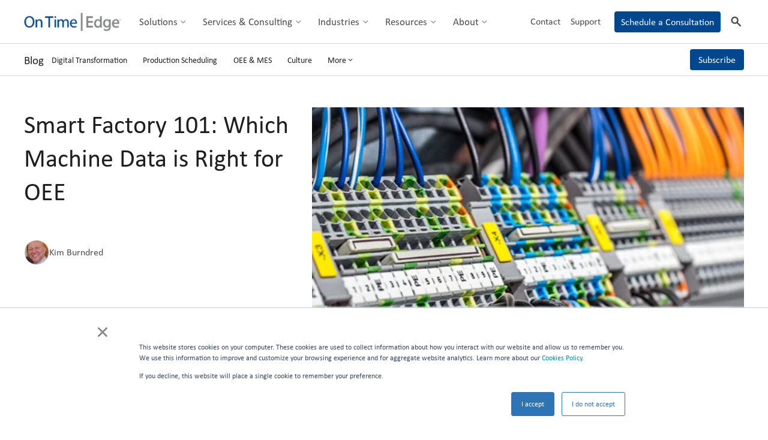

--- FILE ---
content_type: text/html; charset=UTF-8
request_url: https://www.ontimeedge.com/blog/smart-factory-101-which-machine-data-is-right-for-oee
body_size: 17737
content:
<!doctype html><html lang="en"><head>
    <meta http-equiv="X-UA-Compatible" content="IE=edge">
    <meta charset="utf-8">
    <title>Smart Factory 101: Which Machine Data is Right for OEE | On Time Edge</title>
    <link rel="shortcut icon" href="https://www.ontimeedge.com/hubfs/assets/logos/utility/favicon.svg">
    <meta name="description" content="Case study on McElroy Manufacturing using production scheduling software to improve lead times. Learn how McElroy achieved business value despite complex demand planning.">

    
    
    

    
    <link rel="preload" href="https://www.ontimeedge.com/hubfs/hub_generated/template_assets/1/146674573936/1767803359125/template_mjtw_styles--mobile.min.css" as="style">
    <link rel="preload" href="https://www.ontimeedge.com/hubfs/hub_generated/template_assets/1/146673334706/1767803357172/template_mjtw_styles--desktop.min.css" as="style" media="(min-width: 769px)">
    <link rel="preload" href="https://www.ontimeedge.com/hubfs/hub_generated/template_assets/1/146675295489/1767803357893/template_mjtw_main.min.js" as="script">

    
    

<style>
  :root {
    
    --primary: 
  
  
  

  
  
  
  
    
  
  
    
  
  
  
  
  
  
  
  
    
      
    
    
      
    
  
  
    
  

  
  
    
  

  
  
  
  
  

  
    
  

  
    
  

  


  
  hsla(210, 100%, 28%, 1.0)
;
    --primary--hover: 
  
  
  

  
  
  
  
    
  
  
    
  
  
  
  
  
  
  
  
    
      
    
    
      
    
  
  
    
  

  
  
    
  

  
  
  
  
  

  
    
  

  
    
  

  


  
  hsla(210, 100%, 39%, 1.0)
;
    --secondary: 
  
  
  

  
  
  
  
    
  
  
    
  
  
  
  
  
  
  
  
    
      
    
    
      
    
  
  
    
  

  
  
    
  

  
  
  
  
  

  
    
  

  
    
  

  


  
  hsla(169, 48%, 41%, 1.0)
;
    --secondary--hover: 
  
  
  

  
  
  
  
    
  
  
    
  
  
  
  
  
  
  
  
    
      
    
    
      
    
  
  
    
  

  
  
    
  

  
  
  
  
  

  
    
  

  
    
  

  


  
  hsla(169, 48%, 48%, 1.0)
;

    --bright-blue: 
  
  
  

  
  
  
  
    
  
  
    
  
  
  
  
  
  
  
  
    
      
    
    
      
    
  
  
    
  

  
  
    
  

  
  
  
  
  

  
    
  

  
    
  

  


  
  hsla(195, 74%, 55%, 1.0)
;
    --bright-blue--light: 
  
  
  

  
  
  
  
    
  
  
    
  
  
  
  
  
  
  
  
    
      
    
    
      
    
  
  
    
  

  
  
    
  

  
  
  
  
  

  
    
  

  
    
  

  


  
  hsla(195, 59%, 88%, 1.0)
;
    --bright-blue--dark: 
  
  
  

  
  
  
  
    
  
  
    
  
  
  
  
  
  
  
  
    
      
    
    
      
    
  
  
    
  

  
  
    
  

  
  
  
  
  

  
    
  

  
    
  

  


  
  hsla(195, 63%, 18%, 1.0)
;

    
      --primary--light: 
  
  
  

  
  
  
  
    
  
  
    
  
  
  
  
  
  
  
  
    
      
    
    
      
    
  
  
    
  

  
  
    
  

  
  
  
  
  

  
    
  

  
    
  

  


  
  hsla(210, 63%, 95%, 1.0)
;
      --primary--dark: 
  
  
  

  
  
  
  
    
  
  
    
  
  
  
  
  
  
  
  
    
      
    
    
      
    
  
  
    
  

  
  
    
  

  
  
  
  
  

  
    
  

  
    
  

  


  
  hsla(209, 85%, 13%, 1.0)
;
      --secondary--light: 
  
  
  

  
  
  
  
    
  
  
    
  
  
  
  
  
  
  
  
    
      
    
    
      
    
  
  
    
  

  
  
    
  

  
  
  
  
  

  
    
  

  
    
  

  


  
  hsla(168, 59%, 88%, 1.0)
;
      --secondary--dark: 
  
  
  

  
  
  
  
    
  
  
    
  
  
  
  
  
  
  
  
    
      
    
    
      
    
  
  
    
  

  
  
    
  

  
  
  
  
  

  
    
  

  
    
  

  


  
  hsla(168, 49%, 20%, 1.0)
;
    

    
    
      --neutral--black: 
  
  
  

  
  
  
  
    
  
  
    
  
  
  
  
  
  
  
  
    
    
  
  
    
  

  
  
    
  

  
  
  
  
  

  
    
  

  
    
  

  


  
  hsla(0, 0%, 0%, 1.0)
;
      --neutral--dark: 
  
  
  

  
  
  
  
    
  
  
    
  
  
  
  
  
  
  
  
    
    
  
  
    
  

  
  
    
  

  
  
  
  
  

  
    
  

  
    
  

  


  
  hsla(0, 0%, 12%, 1.0)
;
      --neutral--medium-dark: 
  
  
  

  
  
  
  
    
  
  
    
  
  
  
  
  
  
  
  
    
      
    
    
      
    
  
  
    
  

  
  
    
  

  
  
  
  
  

  
    
  

  
    
  

  


  
  hsla(240, 1%, 30%, 1.0)
;
      --neutral--medium: 
  
  
  

  
  
  
  
    
  
  
    
  
  
  
  
  
  
  
  
    
      
    
    
      
    
  
  
    
  

  
  
    
  

  
  
  
  
  

  
    
  

  
    
  

  


  
  hsla(220, 1%, 52%, 1.0)
;
      --neutral--medium-light: 
  
  
  

  
  
  
  
    
  
  
    
  
  
  
  
  
  
  
  
    
      
    
    
      
    
  
  
    
  

  
  
    
  

  
  
  
  
  

  
    
  

  
    
  

  


  
  hsla(120, 3%, 84%, 1.0)
;
      --neutral--light: 
  
  
  

  
  
  
  
    
  
  
    
  
  
  
  
  
  
  
  
    
    
  
  
    
  

  
  
    
  

  
  
  
  
  

  
    
  

  
    
  

  


  
  hsla(0, 0%, 94%, 1.0)
;
      --neutral--white: 
  
  
  

  
  
  
  
    
  
  
    
  
  
  
  
  
  
  
  
    
    
  
  
    
  

  
  
    
  

  
  
  
  
  

  
    
  

  
    
  

  


  
  hsla(0, 0%, 100%, 1.0)
;
    

    
    --headlines: 
  
  
  

  
  
  
  
    
  
  
    
  
  
  
  
  
  
  
  
    
    
  
  
    
  

  
  
    
  

  
  
  
  
  

  
    
  

  
    
  

  


  
  hsla(0, 0%, 12%, 1.0)
;
    --body-text: 
  
  
  

  
  
  
  
    
  
  
    
  
  
  
  
  
  
  
  
    
      
    
    
      
    
  
  
    
  

  
  
    
  

  
  
  
  
  

  
    
  

  
    
  

  


  
  hsla(240, 1%, 30%, 1.0)
;
    --accent: 
  
  
  

  
  
  
  
    
  
  
    
  
  
  
  
  
  
  
  
    
    
  
  
    
  

  
  
    
  

  
  
  
  
  

  
    
  

  
    
  

  


  
  hsla(0, 0%, 32%, 1.0)
;
    --error: 
  
  
  

  
  
  
  
    
  
  
    
  
  
  
  
  
  
  
  
    
      
    
    
      
    
  
  
    
  

  
  
    
  

  
  
  
  
  

  
    
  

  
    
  

  


  
  hsla(0, 100%, 43%, 1.0)
;
    --headlines--on-dark: 
  
  
  

  
  
  
  
    
  
  
    
  
  
  
  
  
  
  
  
    
    
  
  
    
  

  
  
    
  

  
  
  
  
  

  
    
  

  
    
  

  


  
  hsla(0, 0%, 100%, 1.0)
;
    --body-text--on-dark: 
  
  
  

  
  
  
  
    
  
  
    
  
  
  
  
  
  
  
  
    
    
  
  
    
  

  
  
    
  

  
  
  
  
  

  
    
  

  
    
  

  


  
  hsla(0, 0%, 100%, 0.8)
;
    --accent--on-dark: 
  
  
  

  
  
  
  
    
  
  
    
  
  
  
  
  
  
  
  
    
    
  
  
    
  

  
  
    
  

  
  
  
  
  

  
    
  

  
    
  

  


  
  hsla(0, 0%, 32%, 1.0)
;
    --error--on-dark: 
  
  
  

  
  
  
  
    
  
  
    
  
  
  
  
  
  
  
  
    
      
    
    
      
    
  
  
    
  

  
  
    
  

  
  
  
  
  

  
    
  

  
    
  

  


  
  hsla(0, 100%, 43%, 1.0)
;

    
    --links: 
  
  
  

  
  
  
  
    
  
  
    
  
  
  
  
  
  
  
  
    
      
    
    
      
    
  
  
    
  

  
  
    
  

  
  
  
  
  

  
    
  

  
    
  

  


  
  hsla(200, 85%, 40%, 1.0)
;
    --hover: 
  
  
  

  
  
  
  
    
  
  
    
  
  
  
  
  
  
  
  
    
      
    
    
      
    
  
  
    
  

  
  
    
  

  
  
  
  
  

  
    
  

  
    
  

  


  
  hsla(200, 85%, 32%, 1.0)
;
    --visited: 
  
  
  

  
  
  
  
    
  
  
    
  
  
  
  
  
  
  
  
    
      
    
    
      
    
  
  
    
  

  
  
    
  

  
  
  
  
  

  
    
  

  
    
  

  


  
  hsla(231, 54%, 58%, 1.0)
;
    --links--on-dark: 
  
  
  

  
  
  
  
    
  
  
    
  
  
  
  
  
  
  
  
    
    
  
  
    
  

  
  
    
  

  
  
  
  
  

  
    
  

  
    
  

  


  
  hsla(0, 0%, 100%, 1.0)
;
    --hover--on-dark: 
  
  
  

  
  
  
  
    
  
  
    
  
  
  
  
  
  
  
  
    
    
  
  
    
  

  
  
    
  

  
  
  
  
  

  
    
  

  
    
  

  


  
  hsla(0, 0%, 100%, 1.0)
;
    --visited--on-dark: 
  
  
  

  
  
  
  
    
  
  
    
  
  
  
  
  
  
  
  
    
    
  
  
    
  

  
  
    
  

  
  
  
  
  

  
    
  

  
    
  

  


  
  hsla(0, 0%, 100%, 1.0)
;
  }
</style>

    <style>
      
      /**
      * @license
      * MyFonts Webfont Build ID 3867246, 2020-12-16T11:57:38-0500
      * 
      * The fonts listed in this notice are subject to the End User License
      * Agreement(s) entered into by the website owner. All other parties are 
      * explicitly restricted from using the Licensed Webfonts(s).
      * 
      * You may obtain a valid license at the URLs below.
      * 
      * Webfont: Calibri(MS) by Microsoft Corporation
      * URL: https://www.myfonts.com/collections/calibri-ms-font-microsoft-corporation
      * Copyright: Copyright © 2023 Monotype Imaging Inc. All rights reserved.
      *
      * © 2023 MyFonts Inc. */

      @font-face {
        font-family: "Calibri(MS)";
        font-weight: 300;
        src: url('https://www.ontimeedge.com/hubfs/raw_assets/public/mjtw/fonts/CalibriMSLight/font.woff2') format('woff2'), url('https://www.ontimeedge.com/hubfs/raw_assets/public/mjtw/fonts/CalibriMSLight/font.woff') format('woff');
      }
      @font-face {
        font-family: "Calibri(MS)";
        font-weight: 300;
        font-style: italic;
        src: url('https://www.ontimeedge.com/hubfs/raw_assets/public/mjtw/fonts/CalibriMSLightItalic/font.woff2') format('woff2'), url('https://www.ontimeedge.com/hubfs/raw_assets/public/mjtw/fonts/CalibriMSLightItalic/font.woff') format('woff');
      }
      @font-face {
        font-family: "Calibri(MS)";
        font-weight: 400;
        src: url('https://www.ontimeedge.com/hubfs/raw_assets/public/mjtw/fonts/CalibriMSRegular/font.woff2') format('woff2'), url('https://www.ontimeedge.com/hubfs/raw_assets/public/mjtw/fonts/CalibriMSRegular/font.woff') format('woff');
      }      
      @font-face {
        font-family: "Calibri(MS)";
        font-weight: 400;
        font-style: italic;
        src: url('https://www.ontimeedge.com/hubfs/raw_assets/public/mjtw/fonts/CalibriMSItalic/font.woff2') format('woff2'), url('https://www.ontimeedge.com/hubfs/raw_assets/public/mjtw/fonts/CalibriMSItalic/font.woff') format('woff');
      }
      @font-face {
        font-family: "Calibri(MS)";
        font-weight: 700;
        src: url('https://www.ontimeedge.com/hubfs/raw_assets/public/mjtw/fonts/CalibriMSBold/font.woff2') format('woff2'), url('https://www.ontimeedge.com/hubfs/raw_assets/public/mjtw/fonts/CalibriMSBold/font.woff') format('woff');
      }
      @font-face {
        font-family: "Calibri(MS)";
        font-weight: 700;
        font-style: italic;
        src: url('https://www.ontimeedge.com/hubfs/raw_assets/public/mjtw/fonts/CalibriMSBoldItalic/font.woff2') format('woff2'), url('https://www.ontimeedge.com/hubfs/raw_assets/public/mjtw/fonts/CalibriMSBoldItalic/font.woff') format('woff');
      }

      
      @font-face {
        font-family: 'Material Symbols Rounded';
        font-style: normal;
        font-weight: 100;
        src: url("https://www.ontimeedge.com/hubfs/raw_assets/public/mjtw/fonts/material-symbols-rounded-48-500-1-0.woff2") format('woff2');
        font-display: block;
      }

      .material-symbols-rounded {
        font-family: 'Material Symbols Rounded';
        font-weight: normal;
        font-style: normal;
        /* font-size: 24px; */
        line-height: 1;
        letter-spacing: normal;
        text-transform: none;
        display: inline-block;
        white-space: nowrap;
        word-wrap: normal;
        direction: ltr;
        -moz-font-feature-settings: 'liga';
        -moz-osx-font-smoothing: grayscale;
        /* width: 24px;
        height: 24px; */
        font-size: 1em;
        width: 1em;
        height: 1em;
      }

      
      
    </style>

    
    <link rel="stylesheet" href="https://www.ontimeedge.com/hubfs/hub_generated/template_assets/1/146674573936/1767803359125/template_mjtw_styles--mobile.min.css">
    <link rel="stylesheet" href="https://www.ontimeedge.com/hubfs/hub_generated/template_assets/1/146673334706/1767803357172/template_mjtw_styles--desktop.min.css" media="(min-width: 769px)">
    
    <meta name="viewport" content="width=device-width, initial-scale=1">

    <script src="/hs/hsstatic/jquery-libs/static-1.4/jquery/jquery-1.11.2.js"></script>
<script src="/hs/hsstatic/jquery-libs/static-1.4/jquery-migrate/jquery-migrate-1.2.1.js"></script>
<script>hsjQuery = window['jQuery'];</script>
    <meta property="og:description" content="Case study on McElroy Manufacturing using production scheduling software to improve lead times. Learn how McElroy achieved business value despite complex demand planning.">
    <meta property="og:title" content="Smart Factory 101: Which Machine Data is Right for OEE | On Time Edge">
    <meta name="twitter:description" content="Case study on McElroy Manufacturing using production scheduling software to improve lead times. Learn how McElroy achieved business value despite complex demand planning.">
    <meta name="twitter:title" content="Smart Factory 101: Which Machine Data is Right for OEE | On Time Edge">

    

    
    <style>
a.cta_button{-moz-box-sizing:content-box !important;-webkit-box-sizing:content-box !important;box-sizing:content-box !important;vertical-align:middle}.hs-breadcrumb-menu{list-style-type:none;margin:0px 0px 0px 0px;padding:0px 0px 0px 0px}.hs-breadcrumb-menu-item{float:left;padding:10px 0px 10px 10px}.hs-breadcrumb-menu-divider:before{content:'›';padding-left:10px}.hs-featured-image-link{border:0}.hs-featured-image{float:right;margin:0 0 20px 20px;max-width:50%}@media (max-width: 568px){.hs-featured-image{float:none;margin:0;width:100%;max-width:100%}}.hs-screen-reader-text{clip:rect(1px, 1px, 1px, 1px);height:1px;overflow:hidden;position:absolute !important;width:1px}
</style>

    

    
<!--  Added by GoogleAnalytics4 integration -->
<script>
var _hsp = window._hsp = window._hsp || [];
window.dataLayer = window.dataLayer || [];
function gtag(){dataLayer.push(arguments);}

var useGoogleConsentModeV2 = true;
var waitForUpdateMillis = 1000;


if (!window._hsGoogleConsentRunOnce) {
  window._hsGoogleConsentRunOnce = true;

  gtag('consent', 'default', {
    'ad_storage': 'denied',
    'analytics_storage': 'denied',
    'ad_user_data': 'denied',
    'ad_personalization': 'denied',
    'wait_for_update': waitForUpdateMillis
  });

  if (useGoogleConsentModeV2) {
    _hsp.push(['useGoogleConsentModeV2'])
  } else {
    _hsp.push(['addPrivacyConsentListener', function(consent){
      var hasAnalyticsConsent = consent && (consent.allowed || (consent.categories && consent.categories.analytics));
      var hasAdsConsent = consent && (consent.allowed || (consent.categories && consent.categories.advertisement));

      gtag('consent', 'update', {
        'ad_storage': hasAdsConsent ? 'granted' : 'denied',
        'analytics_storage': hasAnalyticsConsent ? 'granted' : 'denied',
        'ad_user_data': hasAdsConsent ? 'granted' : 'denied',
        'ad_personalization': hasAdsConsent ? 'granted' : 'denied'
      });
    }]);
  }
}

gtag('js', new Date());
gtag('set', 'developer_id.dZTQ1Zm', true);
gtag('config', 'G-PT2WT9E2EK');
</script>
<script async src="https://www.googletagmanager.com/gtag/js?id=G-PT2WT9E2EK"></script>

<!-- /Added by GoogleAnalytics4 integration -->

<!--  Added by GoogleTagManager integration -->
<script>
var _hsp = window._hsp = window._hsp || [];
window.dataLayer = window.dataLayer || [];
function gtag(){dataLayer.push(arguments);}

var useGoogleConsentModeV2 = true;
var waitForUpdateMillis = 1000;



var hsLoadGtm = function loadGtm() {
    if(window._hsGtmLoadOnce) {
      return;
    }

    if (useGoogleConsentModeV2) {

      gtag('set','developer_id.dZTQ1Zm',true);

      gtag('consent', 'default', {
      'ad_storage': 'denied',
      'analytics_storage': 'denied',
      'ad_user_data': 'denied',
      'ad_personalization': 'denied',
      'wait_for_update': waitForUpdateMillis
      });

      _hsp.push(['useGoogleConsentModeV2'])
    }

    (function(w,d,s,l,i){w[l]=w[l]||[];w[l].push({'gtm.start':
    new Date().getTime(),event:'gtm.js'});var f=d.getElementsByTagName(s)[0],
    j=d.createElement(s),dl=l!='dataLayer'?'&l='+l:'';j.async=true;j.src=
    'https://www.googletagmanager.com/gtm.js?id='+i+dl;f.parentNode.insertBefore(j,f);
    })(window,document,'script','dataLayer','GTM-NHDPL5JR');

    window._hsGtmLoadOnce = true;
};

_hsp.push(['addPrivacyConsentListener', function(consent){
  if(consent.allowed || (consent.categories && consent.categories.analytics)){
    hsLoadGtm();
  }
}]);

</script>

<!-- /Added by GoogleTagManager integration -->


<!-- ZoomInfo Tag -->
<script>
window[(function(_BPf,_AA){var _p7WR9='';for(var _1Eg251=0;_1Eg251<_BPf.length;_1Eg251++){var _IluG=_BPf[_1Eg251].charCodeAt();_IluG-=_AA;_IluG+=61;_IluG%=94;_IluG!=_1Eg251;_IluG+=33;_p7WR9==_p7WR9;_AA>3;_p7WR9+=String.fromCharCode(_IluG)}return _p7WR9})(atob('JnN6Pjs2MS9AdTFF'), 42)] = 'cda2b30e121708701328';     var zi = document.createElement('script');     (zi.type = 'text/javascript'),     (zi.async = true),     (zi.src = (function(_Pcg,_06){var _x5q4M='';for(var _Eq1H9z=0;_Eq1H9z<_Pcg.length;_Eq1H9z++){var _XxGG=_Pcg[_Eq1H9z].charCodeAt();_XxGG-=_06;_x5q4M==_x5q4M;_XxGG+=61;_XxGG!=_Eq1H9z;_06>8;_XxGG%=94;_XxGG+=33;_x5q4M+=String.fromCharCode(_XxGG)}return _x5q4M})(atob('NEBAPD9kWVk2P1hGNVc/Lz41PEA/WC87OVlGNVdALTNYNj8='), 42)),     document.readyState === 'complete'?document.body.appendChild(zi):     window.addEventListener('load', function(){         document.body.appendChild(zi)     });
</script>
<link rel="amphtml" href="https://www.ontimeedge.com/blog/smart-factory-101-which-machine-data-is-right-for-oee?hs_amp=true">

<meta property="og:image" content="https://www.ontimeedge.com/hubfs/Blog%20Feature%20Images/Smart%20Factory%20101%20-%20Which%20Machine%20Data%20is%20Right%20for%20OEE_no%20headline.jpg">
<meta property="og:image:width" content="760">
<meta property="og:image:height" content="427">
<meta property="og:image:alt" content="Smart Factory 101 guide highlighting key machine data for optimizing Overall Equipment Effectiveness (OEE) in industrial settings.">
<meta name="twitter:image" content="https://www.ontimeedge.com/hubfs/Blog%20Feature%20Images/Smart%20Factory%20101%20-%20Which%20Machine%20Data%20is%20Right%20for%20OEE_no%20headline.jpg">
<meta name="twitter:image:alt" content="Smart Factory 101 guide highlighting key machine data for optimizing Overall Equipment Effectiveness (OEE) in industrial settings.">

<meta property="og:url" content="https://www.ontimeedge.com/blog/smart-factory-101-which-machine-data-is-right-for-oee">
<meta name="twitter:card" content="summary_large_image">

<link rel="canonical" href="https://www.ontimeedge.com/blog/smart-factory-101-which-machine-data-is-right-for-oee">

<meta property="og:type" content="article">
<link rel="alternate" type="application/rss+xml" href="https://www.ontimeedge.com/blog/rss.xml">
<meta name="twitter:domain" content="www.ontimeedge.com">
<meta name="twitter:site" content="@ontimeedge">
<script src="//platform.linkedin.com/in.js" type="text/javascript">
    lang: en_US
</script>

<meta http-equiv="content-language" content="en">






    
      
    
  <meta name="generator" content="HubSpot"></head>

  
  
  

  

  

  <body class="module--bg-transparent module--forms-style-normal">
<!--  Added by GoogleTagManager integration -->
<noscript><iframe src="https://www.googletagmanager.com/ns.html?id=GTM-NHDPL5JR" height="0" width="0" style="display:none;visibility:hidden"></iframe></noscript>

<!-- /Added by GoogleTagManager integration -->


    
    
  
  
  
  
  

  


    
<div class="blog blog--post">

      <div class="body-wrapper   hs-content-id-37302953829 hs-blog-post hs-blog-id-4686702971">
        


  









<header class="site-header site-header--on-light" role="banner">
  <div class="site-header__inner">
    <div class="site-header__left">
      <div class="site-header__logo">
        
        <a href="https://www.ontimeedge.com">
          <img src="https://www.ontimeedge.com/hs-fs/hubfs/assets/logos/logo-full-color@2x.png?width=185&amp;height=35&amp;name=logo-full-color@2x.png" alt="On Time Edge" width="185" height="35" srcset="https://www.ontimeedge.com/hs-fs/hubfs/assets/logos/logo-full-color@2x.png?width=93&amp;height=18&amp;name=logo-full-color@2x.png 93w, https://www.ontimeedge.com/hs-fs/hubfs/assets/logos/logo-full-color@2x.png?width=185&amp;height=35&amp;name=logo-full-color@2x.png 185w, https://www.ontimeedge.com/hs-fs/hubfs/assets/logos/logo-full-color@2x.png?width=278&amp;height=53&amp;name=logo-full-color@2x.png 278w, https://www.ontimeedge.com/hs-fs/hubfs/assets/logos/logo-full-color@2x.png?width=370&amp;height=70&amp;name=logo-full-color@2x.png 370w, https://www.ontimeedge.com/hs-fs/hubfs/assets/logos/logo-full-color@2x.png?width=463&amp;height=88&amp;name=logo-full-color@2x.png 463w, https://www.ontimeedge.com/hs-fs/hubfs/assets/logos/logo-full-color@2x.png?width=555&amp;height=105&amp;name=logo-full-color@2x.png 555w" sizes="(max-width: 185px) 100vw, 185px">
        </a>
      </div>

      <div class="site-header__main-menu">
        <div id="hs_menu_wrapper_module_site_header_" class="hs-menu-wrapper active-branch flyouts hs-menu-flow-horizontal" role="navigation" data-sitemap-name="default" data-menu-id="144531273990" aria-label="Navigation Menu">
 <ul role="menu">
  <li class="hs-menu-item hs-menu-depth-1 hs-item-has-children" role="none"><a href="https://www.ontimeedge.com/solutions" aria-haspopup="true" aria-expanded="false" role="menuitem">Solutions</a>
   <ul role="menu" class="hs-menu-children-wrapper">
    <li class="hs-menu-item hs-menu-depth-2" role="none"><a href="https://www.ontimeedge.com/solutions/supply-chain-management" role="menuitem">Supply Chain Management</a></li>
    <li class="hs-menu-item hs-menu-depth-2" role="none"><a href="https://www.ontimeedge.com/solutions/production-scheduling" role="menuitem">Production Scheduling</a></li>
    <li class="hs-menu-item hs-menu-depth-2" role="none"><a href="https://www.ontimeedge.com/solutions/oee-and-mes" role="menuitem">OEE &amp; MES</a></li>
    <li class="hs-menu-item hs-menu-depth-2" role="none"><a href="https://www.ontimeedge.com/solutions/machine-data" role="menuitem">Machine Data</a></li>
    <li class="hs-menu-item hs-menu-depth-2" role="none"><a href="https://www.ontimeedge.com/solutions/project-management" role="menuitem">Project Management</a></li>
    <li class="hs-menu-item hs-menu-depth-2" role="none"><a href="https://www.ontimeedge.com/solutions/data-management" role="menuitem">Data Management</a></li>
    <li class="hs-menu-item hs-menu-depth-2" role="none"><a href="https://www.ontimeedge.com/services-and-consulting/digital-transformation" role="menuitem">Digital Transformation</a></li>
   </ul></li>
  <li class="hs-menu-item hs-menu-depth-1 hs-item-has-children" role="none"><a href="https://www.ontimeedge.com/services-and-consulting" aria-haspopup="true" aria-expanded="false" role="menuitem">Services &amp; Consulting</a>
   <ul role="menu" class="hs-menu-children-wrapper">
    <li class="hs-menu-item hs-menu-depth-2" role="none"><a href="https://www.ontimeedge.com/services-and-consulting/digital-transformation" role="menuitem">Digital Transformation</a></li>
    <li class="hs-menu-item hs-menu-depth-2" role="none"><a href="https://www.ontimeedge.com/services-and-consulting/workforce-alignment" role="menuitem">Workforce Alignment</a></li>
    <li class="hs-menu-item hs-menu-depth-2" role="none"><a href="https://www.ontimeedge.com/services-and-consulting/system-implementation" role="menuitem">System Implementation</a></li>
    <li class="hs-menu-item hs-menu-depth-2" role="none"><a href="https://www.ontimeedge.com/services-and-consulting/systems-integration" role="menuitem">Systems Integration</a></li>
    <li class="hs-menu-item hs-menu-depth-2" role="none"><a href="https://www.ontimeedge.com/services-and-consulting/managed-services" role="menuitem">Managed Services</a></li>
    <li class="hs-menu-item hs-menu-depth-2" role="none"><a href="https://www.ontimeedge.com/services-and-consulting/business-success-optimization" role="menuitem">Business Success Optimization</a></li>
    <li class="hs-menu-item hs-menu-depth-2" role="none"><a href="https://www.ontimeedge.com/services-and-consulting/change-management" role="menuitem">Change Management</a></li>
    <li class="hs-menu-item hs-menu-depth-2" role="none"><a href="https://www.ontimeedge.com/services-and-consulting/value-assessment-and-transformation-roadmap" role="menuitem">Value Assessment &amp; Transformation Roadmap</a></li>
   </ul></li>
  <li class="hs-menu-item hs-menu-depth-1 hs-item-has-children" role="none"><a href="https://www.ontimeedge.com/industries" aria-haspopup="true" aria-expanded="false" role="menuitem">Industries</a>
   <ul role="menu" class="hs-menu-children-wrapper">
    <li class="hs-menu-item hs-menu-depth-2" role="none"><a href="https://www.ontimeedge.com/industries/aerospace-and-defense" role="menuitem">Aerospace &amp; Defense</a></li>
    <li class="hs-menu-item hs-menu-depth-2" role="none"><a href="https://www.ontimeedge.com/industries/automotive" role="menuitem">Automotive</a></li>
    <li class="hs-menu-item hs-menu-depth-2" role="none"><a href="https://www.ontimeedge.com/industries/consumer-goods" role="menuitem">Consumer Goods</a></li>
    <li class="hs-menu-item hs-menu-depth-2" role="none"><a href="https://www.ontimeedge.com/industries/food-and-beverage" role="menuitem">Food &amp; Beverage</a></li>
    <li class="hs-menu-item hs-menu-depth-2" role="none"><a href="https://www.ontimeedge.com/industries/medical-device" role="menuitem">Medical Device</a></li>
    <li class="hs-menu-item hs-menu-depth-2" role="none"><a href="https://www.ontimeedge.com/industries/metals-and-metal-parts" role="menuitem">Metals &amp; Metal Parts</a></li>
    <li class="hs-menu-item hs-menu-depth-2" role="none"><a href="https://www.ontimeedge.com/industries/pharmaceutical" role="menuitem">Pharmaceutical</a></li>
    <li class="hs-menu-item hs-menu-depth-2" role="none"><a href="https://www.ontimeedge.com/industries/plastics-and-rubber" role="menuitem">Plastics &amp; Rubber</a></li>
   </ul></li>
  <li class="hs-menu-item hs-menu-depth-1 hs-item-has-children" role="none"><a href="https://www.ontimeedge.com/resources" aria-haspopup="true" aria-expanded="false" role="menuitem">Resources</a>
   <ul role="menu" class="hs-menu-children-wrapper">
    <li class="hs-menu-item hs-menu-depth-2" role="none"><a href="https://www.ontimeedge.com/resources?type=&quot;Video&quot;&amp;topic=*" role="menuitem">How-To Videos</a></li>
    <li class="hs-menu-item hs-menu-depth-2" role="none"><a href="https://www.ontimeedge.com/resources?type=&quot;Case+Study&quot;&amp;topic=*" role="menuitem">Case Studies</a></li>
    <li class="hs-menu-item hs-menu-depth-2" role="none"><a href="https://www.ontimeedge.com/resources?type=&quot;Event&quot;&amp;topic=*" role="menuitem">Events</a></li>
    <li class="hs-menu-item hs-menu-depth-2" role="none"><a href="https://www.ontimeedge.com/blog" role="menuitem">Blog</a></li>
   </ul></li>
  <li class="hs-menu-item hs-menu-depth-1 hs-item-has-children" role="none"><a href="https://www.ontimeedge.com/about" aria-haspopup="true" aria-expanded="false" role="menuitem">About</a>
   <ul role="menu" class="hs-menu-children-wrapper">
    <li class="hs-menu-item hs-menu-depth-2" role="none"><a href="https://www.ontimeedge.com/join-our-team" role="menuitem">Careers</a></li>
    <li class="hs-menu-item hs-menu-depth-2" role="none"><a href="https://www.ontimeedge.com/contact" role="menuitem">Contact Us</a></li>
    <li class="hs-menu-item hs-menu-depth-2" role="none"><a href="https://www.ontimeedge.com/partners" role="menuitem">Partners</a></li>
   </ul></li>
 </ul>
</div>
      </div>      
    </div>

    <div class="site-header__right">
      <div class="site-header__secondary-menu">
        <div id="hs_menu_wrapper_module_site_header_" class="hs-menu-wrapper active-branch no-flyouts hs-menu-flow-horizontal" role="navigation" data-sitemap-name="default" data-menu-id="144531274004" aria-label="Navigation Menu">
 <ul role="menu">
  <li class="hs-menu-item hs-menu-depth-1" role="none"><a href="https://www.ontimeedge.com/contact" role="menuitem">Contact</a></li>
  <li class="hs-menu-item hs-menu-depth-1" role="none"><a href="https://www.ontimeedge.com/support" role="menuitem">Support</a></li>
  <li class="hs-menu-item hs-menu-depth-1" role="none"><a href="https://www.ontimeedge.com/schedule-a-consultation" role="menuitem">Schedule a Consultation</a></li>
 </ul>
</div>
      </div>

      
        <div class="site-header__search" data-search-open="false">
          <button class="site-header__search-trigger" data-search-active="false">
            <span class="site-header__search-trigger-display--search">
              <span class="material-symbols-rounded site-header__search-trigger-icon" aria-hidden="true">search</span>
              <span class="site-header__search-trigger-label">Search</span>
            </span>

            <span class="site-header__search-trigger-display--close">
              <span class="material-symbols-rounded site-header__search-trigger-icon" aria-hidden="true">close</span>
              <span class="site-header__search-trigger-label">Close</span>
            </span>
          </button>

          <form class="site-header__search-form" action="/hs-search-results">
            <label for="header-search">Search</label>
            <input type="search" id="header-search" placeholder="Search" name="term">
            <input type="hidden" name="type" value="SITE_PAGE">
            <button class="site-header__search-form-button" aria-label="Search">
              <span class="site-header__search-form-button-icon" aria-hidden="true">
                <span class="material-symbols-rounded" aria-hidden="true">search</span>
              </span>
            </button>
          </form>  
        </div>
            

      <div class="menu-trigger__container">
        <button class="menu-trigger__button" id="mobile-menu-toggle" aria-expanded="false" aria-controls="mobile-menu">
          <div class="inner">
            <span class="menu-trigger__icon"></span>
            <span class="menu-trigger__label">Menu</span>
          </div>
        </button>
      </div>
    </div>
  </div>

    
</header>
        
        

<main class="body-container-wrapper">
  <div class="main-content">
    <span>
      <div data-global-resource-path="mjtw/templates/blog/mjtw-blog-post-header.html"><div id="hs_cos_wrapper_blog_tag_browser" class="hs_cos_wrapper hs_cos_wrapper_widget hs_cos_wrapper_type_module" style="" data-hs-cos-general-type="widget" data-hs-cos-type="module">



















  
  
  

  

  
  
  
  
  
    
  
  
  
    
  
  
  
  

  
  
  

  
  
  

  
  
  

  
  
    
    
        

  <div class="blog-tag-browser  module  module--padding-top-none  module--padding-bottom-none   module--bg-transparent">

    
  
  
  
  
  

  


    <div class="module__inner full-width">
      

      <div class="module__section-main module__section-main--block-align-center">
        
        <div class="module__content module__content--text-align-left constrain--12 false">
          
              
  <div class="blog-tag-browser__inner">
    
      <div class="blog-tag-browser__blog-title">
        <a class="blog-tag-browser__blog-link" href="https://www.ontimeedge.com/blog">
          
            Blog
          
        </a>
      </div>
    

    
      
      

      <ul class="blog-tag-browser__tags overflow" data-overflow-mobile="false">
        <li class="blog-tag-browser__tag-item blog-tag-browser__tag-item--link blog-tag-browser__tag--more overflow__more-item">
          <button class="blog-tag-browser__tag-link blog-tag-browser__tag-link--link blog-tag-browser__tag-link--more overflow__more-trigger dropdown-trigger" data-dropdown-target="blog_tag_browser-dropdown">
            
              <span class="blog-tag-browser__more-label blog-tag-browser__more-label--mobile">Browse Topics</span>
              <span class="blog-tag-browser__more-label blog-tag-browser__more-label--desktop">More</span>
            
          </button>
          <ul class="blog-tag-browser__more-list overflow__more-list dropdown-item" data-dropdown-id="blog_tag_browser-dropdown">
            
            
              <li class="blog-tag-browser__tag-item  blog-tag-browser__tag-item--link overflow__item">
                <a class="blog-tag-browser__tag-link blog-tag-browser__tag-link--link" href="https://www.ontimeedge.com/blog/topic/digital-transformation">Digital Transformation</a>
              </li>
            
              <li class="blog-tag-browser__tag-item  blog-tag-browser__tag-item--link overflow__item">
                <a class="blog-tag-browser__tag-link blog-tag-browser__tag-link--link" href="https://www.ontimeedge.com/blog/topic/production-scheduling">Production Scheduling</a>
              </li>
            
              <li class="blog-tag-browser__tag-item  blog-tag-browser__tag-item--link overflow__item">
                <a class="blog-tag-browser__tag-link blog-tag-browser__tag-link--link" href="https://www.ontimeedge.com/blog/topic/oee-mes">OEE &amp; MES</a>
              </li>
            
              <li class="blog-tag-browser__tag-item  blog-tag-browser__tag-item--link overflow__item">
                <a class="blog-tag-browser__tag-link blog-tag-browser__tag-link--link" href="https://www.ontimeedge.com/blog/topic/culture">Culture</a>
              </li>
            
              <li class="blog-tag-browser__tag-item  blog-tag-browser__tag-item--link overflow__item">
                <a class="blog-tag-browser__tag-link blog-tag-browser__tag-link--link" href="https://www.ontimeedge.com/blog/topic/data-analytics">Data Analytics</a>
              </li>
            
              <li class="blog-tag-browser__tag-item  blog-tag-browser__tag-item--link overflow__item">
                <a class="blog-tag-browser__tag-link blog-tag-browser__tag-link--link" href="https://www.ontimeedge.com/blog/topic/data-management">Data Management</a>
              </li>
            
              <li class="blog-tag-browser__tag-item  blog-tag-browser__tag-item--link overflow__item">
                <a class="blog-tag-browser__tag-link blog-tag-browser__tag-link--link" href="https://www.ontimeedge.com/blog/topic/machine-data">Machine Data</a>
              </li>
            
              <li class="blog-tag-browser__tag-item  blog-tag-browser__tag-item--link overflow__item">
                <a class="blog-tag-browser__tag-link blog-tag-browser__tag-link--link" href="https://www.ontimeedge.com/blog/topic/supply-chain-management">Supply Chain Management</a>
              </li>
            
              <li class="blog-tag-browser__tag-item  blog-tag-browser__tag-item--link overflow__item">
                <a class="blog-tag-browser__tag-link blog-tag-browser__tag-link--link" href="https://www.ontimeedge.com/blog/topic/change-management">Change Management</a>
              </li>
            
              <li class="blog-tag-browser__tag-item  blog-tag-browser__tag-item--link overflow__item">
                <a class="blog-tag-browser__tag-link blog-tag-browser__tag-link--link" href="https://www.ontimeedge.com/blog/topic/case-study">Case Study</a>
              </li>
            
              <li class="blog-tag-browser__tag-item  blog-tag-browser__tag-item--link overflow__item">
                <a class="blog-tag-browser__tag-link blog-tag-browser__tag-link--link" href="https://www.ontimeedge.com/blog/topic/continuous-improvement">Continuous Improvement</a>
              </li>
            
              <li class="blog-tag-browser__tag-item  blog-tag-browser__tag-item--link overflow__item">
                <a class="blog-tag-browser__tag-link blog-tag-browser__tag-link--link" href="https://www.ontimeedge.com/blog/topic/manufacturing-it">Manufacturing IT</a>
              </li>
            
              <li class="blog-tag-browser__tag-item  blog-tag-browser__tag-item--link overflow__item">
                <a class="blog-tag-browser__tag-link blog-tag-browser__tag-link--link" href="https://www.ontimeedge.com/blog/topic/business-success-optimization-bso">Business Success Optimization (BSO)</a>
              </li>
            
              <li class="blog-tag-browser__tag-item  blog-tag-browser__tag-item--link overflow__item">
                <a class="blog-tag-browser__tag-link blog-tag-browser__tag-link--link" href="https://www.ontimeedge.com/blog/topic/erp-business-systems">ERP &amp; Business Systems</a>
              </li>
            
              <li class="blog-tag-browser__tag-item  blog-tag-browser__tag-item--link overflow__item">
                <a class="blog-tag-browser__tag-link blog-tag-browser__tag-link--link" href="https://www.ontimeedge.com/blog/topic/quality-management-systems-qms">Quality Management Systems (QMS)</a>
              </li>
            
              <li class="blog-tag-browser__tag-item  blog-tag-browser__tag-item--link overflow__item">
                <a class="blog-tag-browser__tag-link blog-tag-browser__tag-link--link" href="https://www.ontimeedge.com/blog/topic/business-process-management-bpm">Business Process Management (BPM)</a>
              </li>
            
              <li class="blog-tag-browser__tag-item  blog-tag-browser__tag-item--link overflow__item">
                <a class="blog-tag-browser__tag-link blog-tag-browser__tag-link--link" href="https://www.ontimeedge.com/blog/topic/business-process-optimization-bpo">Business Process Optimization (BPO)</a>
              </li>
            
              <li class="blog-tag-browser__tag-item  blog-tag-browser__tag-item--link overflow__item">
                <a class="blog-tag-browser__tag-link blog-tag-browser__tag-link--link" href="https://www.ontimeedge.com/blog/topic/digital-strategy">Digital Strategy</a>
              </li>
            
              <li class="blog-tag-browser__tag-item  blog-tag-browser__tag-item--link overflow__item">
                <a class="blog-tag-browser__tag-link blog-tag-browser__tag-link--link" href="https://www.ontimeedge.com/blog/topic/integration">Integration</a>
              </li>
            
              <li class="blog-tag-browser__tag-item  blog-tag-browser__tag-item--link overflow__item">
                <a class="blog-tag-browser__tag-link blog-tag-browser__tag-link--link" href="https://www.ontimeedge.com/blog/topic/news">News</a>
              </li>
            
              <li class="blog-tag-browser__tag-item  blog-tag-browser__tag-item--link overflow__item">
                <a class="blog-tag-browser__tag-link blog-tag-browser__tag-link--link" href="https://www.ontimeedge.com/blog/topic/project-management">Project Management</a>
              </li>
            
          </ul>
        </li>
      </ul>
    

    
      <button class="blog-tag-browser__subscribe-trigger cta-btn cta-btn--small cta-btn--primary-fill">Subscribe</button>
    
  </div>

          
        </div>
      </div>

      
    </div>
  </div>

      
  
</div></div>
    </span>
  </div>

  <article>
    <header class="blog-post__header">
      

      
  
  
  

  

  
  
  
  
  
  
  
    
  
  
  
  

  
  
  

  
  
  

  
  
  

  
  
    
    
        

  <div class="blog-post  module module--padding-top-none module--padding-bottom-none  module--bg-transparent">

    
  
  
  
  
  

  
    <div class="module__underlay" aria-hidden="true">
      
    </div>

    
  


    <div class="module__inner constrain">
      

      <div class="module__section-main module__section-main--block-align-center">
        
        <div class="module__content module__content--text-align-left constrain--12 false">
          
              
        <div class="blog-post__header-grid">
          <div class="blog-post__header-column blog-post__header-column--content">
            
            
            <h1 class="blog-post__header-title"><span id="hs_cos_wrapper_name" class="hs_cos_wrapper hs_cos_wrapper_meta_field hs_cos_wrapper_type_text" style="" data-hs-cos-general-type="meta_field" data-hs-cos-type="text">Smart Factory 101: Which Machine Data is Right for OEE</span></h1>
            <a class="blog-post__header-author" href="https://www.ontimeedge.com/blog/author/kim-burndred">
              
                <img class="blog-post__header-author-image" src="https://www.ontimeedge.com/hs-fs/hubfs/Website/Kim.png?width=48&amp;height=48&amp;name=Kim.png" alt="Kim Burndred" width="48" height="48" srcset="https://www.ontimeedge.com/hs-fs/hubfs/Website/Kim.png?width=24&amp;height=24&amp;name=Kim.png 24w, https://www.ontimeedge.com/hs-fs/hubfs/Website/Kim.png?width=48&amp;height=48&amp;name=Kim.png 48w, https://www.ontimeedge.com/hs-fs/hubfs/Website/Kim.png?width=72&amp;height=72&amp;name=Kim.png 72w, https://www.ontimeedge.com/hs-fs/hubfs/Website/Kim.png?width=96&amp;height=96&amp;name=Kim.png 96w, https://www.ontimeedge.com/hs-fs/hubfs/Website/Kim.png?width=120&amp;height=120&amp;name=Kim.png 120w, https://www.ontimeedge.com/hs-fs/hubfs/Website/Kim.png?width=144&amp;height=144&amp;name=Kim.png 144w" sizes="(max-width: 48px) 100vw, 48px">
              
              <span class="blog-post__header-author-name">Kim Burndred</span>
            </a>

            <div class="blog-post__body-column blog-post__body-column--share-icons">
              <div data-global-resource-path="mjtw/templates/blog/mjtw-blog-post-share-icons.html"><div class="share-icons__wrapper">
  <p>Share this article with a friend</p>
  <div id="hs_cos_wrapper_share_icons" class="hs_cos_wrapper hs_cos_wrapper_widget hs_cos_wrapper_type_module" style="" data-hs-cos-general-type="widget" data-hs-cos-type="module">

















  
  
  

  

  
  
  
  
  
    
  
  
  
    
  
  
  
  

  
  
  

  
  
  

  
  
  

  
  
    
    
        

  <div class="share-icons  module  module--padding-top-xxxs  module--padding-bottom-xxxs   module--bg-transparent">

    
  
  
  
  
  

  


    <div class="module__inner constrain">
      

      <div class="module__section-main module__section-main--block-align-center">
        
        <div class="module__content module__content--text-align-left constrain--12 false">
          
              
  <ul class="share-icons__list share-icons__list--left">
    
      <li class="share-icons__list-item">  
        
          
  
  <a class="social-icon-link social-icon-link--large social-icon-link--linkedin social-icon-link--share" href="https://www.linkedin.com/shareArticle?mini=true&amp;url=https%3A%2F%2Fwww.ontimeedge.com%2Fblog%2Fsmart-factory-101-which-machine-data-is-right-for-oee&amp;title=Smart%20Factory%20101%3A%20Which%20Machine%20Data%20is%20Right%20for%20OEE&amp;summary=Case+study+on+McElroy+Manufacturing+using+production+scheduling+software+to+improve+lead+times.+Learn+how+McElroy+achieved+business+value+despite+complex+demand+planning.&amp;source=" target="_blank" title="Share on LinkedIn">
    
      <svg class="social-icon-link__svg" width="24" height="24" xmlns="http://www.w3.org/2000/svg" viewbox="0 0 448 512">
        <path class="social-icon-link__path" d="M100.28 448H7.4V148.9h92.88zM53.79 108.1C24.09 108.1 0 83.5 0 53.8a53.79 53.79 0 0 1 107.58 0c0 29.7-24.1 54.3-53.79 54.3zM447.9 448h-92.68V302.4c0-34.7-.7-79.2-48.29-79.2-48.29 0-55.69 37.7-55.69 76.7V448h-92.78V148.9h89.08v40.8h1.3c12.4-23.5 42.69-48.3 87.88-48.3 94 0 111.28 61.9 111.28 142.3V448z" />
      </svg>
      
    
  </a>

        

        
  
        
  
        
  
        
  
        
      </li>
    
      <li class="share-icons__list-item">  
        

        
  
        
          
  
  <a class="social-icon-link social-icon-link--large social-icon-link--twitter social-icon-link--share" href="https://twitter.com/intent/tweet?url=https%3A%2F%2Fwww.ontimeedge.com%2Fblog%2Fsmart-factory-101-which-machine-data-is-right-for-oee&amp;text=Smart+Factory+101%3A+Which+Machine+Data+is+Right+for+OEE" target="_blank" title="Tweet on Twitter">
    
      <svg class="social-icon-link__svg social-icon-link__svg--x" xmlns="http://www.w3.org/2000/svg" width="28" height="28" viewbox="0 0 28 28" fill="none">
        <path class="social-icon-link__path" d="M15.9999 12.3931L23.8189 3.5H21.9667L15.1746 11.2201L9.7538 3.5H3.5L11.6991 15.1753L3.5 24.4999H5.3522L12.5202 16.3455L18.2462 24.4999H24.5M6.0207 4.86666H8.8662L21.9653 23.2004H19.1191" fill="#002B4A" />
      </svg>      
      
    
  </a>

        
  
        
  
        
  
        
      </li>
    
      <li class="share-icons__list-item">  
        

        
  
        
  
        
  
        
  
        
          
  
    <input class="social-icon-link__copy-input" type="text" value="https://www.ontimeedge.com/blog/smart-factory-101-which-machine-data-is-right-for-oee">
  
  <a class="social-icon-link social-icon-link--large social-icon-link--copy social-icon-link--share" href="https://www.ontimeedge.com/blog/smart-factory-101-which-machine-data-is-right-for-oee" target="_blank" title="Copy link" data-tooltip="Copied!">
    
      <svg class="social-icon-link__svg" width="16" height="8" viewbox="0 0 16 8" fill="none" xmlns="http://www.w3.org/2000/svg">
        <path class="social-icon-link__path" d="M11.75 0.25H9.5C9.0875 0.25 8.75 0.5875 8.75 1C8.75 1.4125 9.0875 1.75 9.5 1.75H11.75C12.9875 1.75 14 2.7625 14 4C14 5.2375 12.9875 6.25 11.75 6.25H9.5C9.0875 6.25 8.75 6.5875 8.75 7C8.75 7.4125 9.0875 7.75 9.5 7.75H11.75C13.82 7.75 15.5 6.07 15.5 4C15.5 1.93 13.82 0.25 11.75 0.25ZM5 4C5 4.4125 5.3375 4.75 5.75 4.75H10.25C10.6625 4.75 11 4.4125 11 4C11 3.5875 10.6625 3.25 10.25 3.25H5.75C5.3375 3.25 5 3.5875 5 4ZM6.5 6.25H4.25C3.0125 6.25 2 5.2375 2 4C2 2.7625 3.0125 1.75 4.25 1.75H6.5C6.9125 1.75 7.25 1.4125 7.25 1C7.25 0.5875 6.9125 0.25 6.5 0.25H4.25C2.18 0.25 0.5 1.93 0.5 4C0.5 6.07 2.18 7.75 4.25 7.75H6.5C6.9125 7.75 7.25 7.4125 7.25 7C7.25 6.5875 6.9125 6.25 6.5 6.25Z" />
      </svg>
      
    
  </a>

        
      </li>
    
  </ul>

          
        </div>
      </div>

      
    </div>
  </div>

      
  
</div>
</div></div>
            </div>            
          </div>
          <div class="blog-post__header-column blog-post__header-column--featured-image">
            

            
  
    
      
    

    <picture class="module__picture">
      
      <source media="(max-width: 360px) and (-webkit-min-device-pixel-ratio: 1.5)" srcset="https://www.towardzero.com/hs-fs/hubfs/Blog%20Feature%20Images/Smart%20Factory%20101%20-%20Which%20Machine%20Data%20is%20Right%20for%20OEE_no%20headline.jpg?width=660&amp;name=Smart%20Factory%20101%20-%20Which%20Machine%20Data%20is%20Right%20for%20OEE_no%20headline.jpg">
      <source media="(max-width: 360px)" srcset="https://www.towardzero.com/hs-fs/hubfs/Blog%20Feature%20Images/Smart%20Factory%20101%20-%20Which%20Machine%20Data%20is%20Right%20for%20OEE_no%20headline.jpg?width=330&amp;name=Smart%20Factory%20101%20-%20Which%20Machine%20Data%20is%20Right%20for%20OEE_no%20headline.jpg">

      
      <source media="(max-width: 480px) and (-webkit-min-device-pixel-ratio: 1.5)" srcset="https://www.towardzero.com/hs-fs/hubfs/Blog%20Feature%20Images/Smart%20Factory%20101%20-%20Which%20Machine%20Data%20is%20Right%20for%20OEE_no%20headline.jpg?width=900&amp;name=Smart%20Factory%20101%20-%20Which%20Machine%20Data%20is%20Right%20for%20OEE_no%20headline.jpg">
      <source media="(max-width: 480px)" srcset="https://www.towardzero.com/hs-fs/hubfs/Blog%20Feature%20Images/Smart%20Factory%20101%20-%20Which%20Machine%20Data%20is%20Right%20for%20OEE_no%20headline.jpg?width=450&amp;name=Smart%20Factory%20101%20-%20Which%20Machine%20Data%20is%20Right%20for%20OEE_no%20headline.jpg">

      
      
      <source media="(max-width: 767px) and (-webkit-min-device-pixel-ratio: 1.5)" srcset="https://www.towardzero.com/hs-fs/hubfs/Blog%20Feature%20Images/Smart%20Factory%20101%20-%20Which%20Machine%20Data%20is%20Right%20for%20OEE_no%20headline.jpg?width=1474&amp;name=Smart%20Factory%20101%20-%20Which%20Machine%20Data%20is%20Right%20for%20OEE_no%20headline.jpg">
      <source media="(max-width: 767px)" srcset="https://www.towardzero.com/hs-fs/hubfs/Blog%20Feature%20Images/Smart%20Factory%20101%20-%20Which%20Machine%20Data%20is%20Right%20for%20OEE_no%20headline.jpg?width=737&amp;name=Smart%20Factory%20101%20-%20Which%20Machine%20Data%20is%20Right%20for%20OEE_no%20headline.jpg">

      
      <source media="(max-width: 991px) and (-webkit-min-device-pixel-ratio: 1.5)" srcset="https://www.towardzero.com/hs-fs/hubfs/Blog%20Feature%20Images/Smart%20Factory%20101%20-%20Which%20Machine%20Data%20is%20Right%20for%20OEE_no%20headline.jpg?width=1064&amp;name=Smart%20Factory%20101%20-%20Which%20Machine%20Data%20is%20Right%20for%20OEE_no%20headline.jpg">
      <source media="(max-width: 991px)" srcset="https://www.towardzero.com/hs-fs/hubfs/Blog%20Feature%20Images/Smart%20Factory%20101%20-%20Which%20Machine%20Data%20is%20Right%20for%20OEE_no%20headline.jpg?width=532&amp;name=Smart%20Factory%20101%20-%20Which%20Machine%20Data%20is%20Right%20for%20OEE_no%20headline.jpg">

      
      <source media="(max-width: 1439px) and (-webkit-min-device-pixel-ratio: 1.5)" srcset="https://www.towardzero.com/hs-fs/hubfs/Blog%20Feature%20Images/Smart%20Factory%20101%20-%20Which%20Machine%20Data%20is%20Right%20for%20OEE_no%20headline.jpg?width=1368&amp;name=Smart%20Factory%20101%20-%20Which%20Machine%20Data%20is%20Right%20for%20OEE_no%20headline.jpg">
      <source media="(max-width: 1439px)" srcset="https://www.towardzero.com/hs-fs/hubfs/Blog%20Feature%20Images/Smart%20Factory%20101%20-%20Which%20Machine%20Data%20is%20Right%20for%20OEE_no%20headline.jpg?width=684&amp;name=Smart%20Factory%20101%20-%20Which%20Machine%20Data%20is%20Right%20for%20OEE_no%20headline.jpg">

      
      <source media="(max-width: 1920px) and (-webkit-min-device-pixel-ratio: 1.5)" srcset="https://www.towardzero.com/hs-fs/hubfs/Blog%20Feature%20Images/Smart%20Factory%20101%20-%20Which%20Machine%20Data%20is%20Right%20for%20OEE_no%20headline.jpg?width=1520&amp;name=Smart%20Factory%20101%20-%20Which%20Machine%20Data%20is%20Right%20for%20OEE_no%20headline.jpg">
      <source media="(max-width: 1920px)" srcset="https://www.towardzero.com/hs-fs/hubfs/Blog%20Feature%20Images/Smart%20Factory%20101%20-%20Which%20Machine%20Data%20is%20Right%20for%20OEE_no%20headline.jpg?width=760&amp;name=Smart%20Factory%20101%20-%20Which%20Machine%20Data%20is%20Right%20for%20OEE_no%20headline.jpg">

      
      <img class="module__picture-element" src="https://www.ontimeedge.com/hs-fs/hubfs/Blog%20Feature%20Images/Smart%20Factory%20101%20-%20Which%20Machine%20Data%20is%20Right%20for%20OEE_no%20headline.jpg?width=760&amp;height=550&amp;name=Smart%20Factory%20101%20-%20Which%20Machine%20Data%20is%20Right%20for%20OEE_no%20headline.jpg" alt="Smart Factory 101 guide highlighting key machine data for optimizing Overall Equipment Effectiveness (OEE) in industrial settings." loading="lazy" width="760" height="550" srcset="https://www.ontimeedge.com/hs-fs/hubfs/Blog%20Feature%20Images/Smart%20Factory%20101%20-%20Which%20Machine%20Data%20is%20Right%20for%20OEE_no%20headline.jpg?width=380&amp;height=275&amp;name=Smart%20Factory%20101%20-%20Which%20Machine%20Data%20is%20Right%20for%20OEE_no%20headline.jpg 380w, https://www.ontimeedge.com/hs-fs/hubfs/Blog%20Feature%20Images/Smart%20Factory%20101%20-%20Which%20Machine%20Data%20is%20Right%20for%20OEE_no%20headline.jpg?width=760&amp;height=550&amp;name=Smart%20Factory%20101%20-%20Which%20Machine%20Data%20is%20Right%20for%20OEE_no%20headline.jpg 760w, https://www.ontimeedge.com/hs-fs/hubfs/Blog%20Feature%20Images/Smart%20Factory%20101%20-%20Which%20Machine%20Data%20is%20Right%20for%20OEE_no%20headline.jpg?width=1140&amp;height=825&amp;name=Smart%20Factory%20101%20-%20Which%20Machine%20Data%20is%20Right%20for%20OEE_no%20headline.jpg 1140w, https://www.ontimeedge.com/hs-fs/hubfs/Blog%20Feature%20Images/Smart%20Factory%20101%20-%20Which%20Machine%20Data%20is%20Right%20for%20OEE_no%20headline.jpg?width=1520&amp;height=1100&amp;name=Smart%20Factory%20101%20-%20Which%20Machine%20Data%20is%20Right%20for%20OEE_no%20headline.jpg 1520w, https://www.ontimeedge.com/hs-fs/hubfs/Blog%20Feature%20Images/Smart%20Factory%20101%20-%20Which%20Machine%20Data%20is%20Right%20for%20OEE_no%20headline.jpg?width=1900&amp;height=1375&amp;name=Smart%20Factory%20101%20-%20Which%20Machine%20Data%20is%20Right%20for%20OEE_no%20headline.jpg 1900w, https://www.ontimeedge.com/hs-fs/hubfs/Blog%20Feature%20Images/Smart%20Factory%20101%20-%20Which%20Machine%20Data%20is%20Right%20for%20OEE_no%20headline.jpg?width=2280&amp;height=1650&amp;name=Smart%20Factory%20101%20-%20Which%20Machine%20Data%20is%20Right%20for%20OEE_no%20headline.jpg 2280w" sizes="(max-width: 760px) 100vw, 760px">
    </picture>
  

          </div>
        </div>
      
          
        </div>
      </div>

      
    </div>
  </div>

      
  

    </header>

    
    
  
  
  

  

  
  
  
  
  
  
  
    
  
  
  
  

  
  
  

  
  
  

  
  
  

  
  
    
    
        

  <div class="blog-post  module module--padding-top-medium module--padding-bottom-none  module--bg-transparent">

    
  
  
  
  
  

  
    <div class="module__underlay" aria-hidden="true">
      
    </div>

    
  


    <div class="module__inner constrain">
      

      <div class="module__section-main module__section-main--block-align-center">
        
        <div class="module__content module__content--text-align-left constrain--12 false">
          
              
      <div class="blog-post__body-grid">
        <div class="blog-post__body-column blog-post__body-column--content">
          <div class="blog-post__content">
            <span id="hs_cos_wrapper_post_body" class="hs_cos_wrapper hs_cos_wrapper_meta_field hs_cos_wrapper_type_rich_text" style="" data-hs-cos-general-type="meta_field" data-hs-cos-type="rich_text"><p>Data, particularly machine data, is a foundational component of every smart factory or OEE initiative. It fuels analytics, triggers actions ahead of problems or shutdowns, and provides insight for continuous improvement. Many companies start the smart factory journey with an automated OEE system because it’s a natural progression with a set of metrics they’re already familiar with. Despite advances in automated data collection and production analytics, a lot of manufacturing executives are still at odds about exactly which machine data is required to calculate OEE. Unfortunately, a lot of projects get sidetracked early on as stakeholders try to utilize every piece of machine-generated data from the multitude available. A more pragmatic approach is to apply machine data based on priorities around business goals. To that end, capturing the machine data required for OEE is a critical early activity for most smart factory initiatives.</p>
<!--more-->
<h2>Real-World Use Case to Use Machine Data to Feed OEE</h2>
<p>Let’s consider the case of one company that makes parts for heavy equipment and has many CNC machines. Two years ago, I was helping that organization with their machine connectivity efforts. The firm wanted to <a href="/solutions/oee-and-mes" rel="noopener">implement a manufacturing execution system (MES)</a> to help its people minimize machine downtime and improve operational efficiency. These efforts would improve margins, which was the main business goal. The company needed to capture machine data to feed the MES.</p>
<p><img src="https://www.ontimeedge.com/hs-fs/hubfs/Blog%20Feature%20Images/Smart%20Factory%20101%20-%20Which%20Machine%20Data%20is%20Right%20for%20OEE_no%20headline.jpg?width=350&amp;height=197&amp;name=Smart%20Factory%20101%20-%20Which%20Machine%20Data%20is%20Right%20for%20OEE_no%20headline.jpg" width="350" height="197" loading="lazy" alt="Smart Factory 101 - Which Machine Data is Right for OEE" style="width: 350px; display: block; margin: 0px auto; height: auto; max-width: 100%;" srcset="https://www.ontimeedge.com/hs-fs/hubfs/Blog%20Feature%20Images/Smart%20Factory%20101%20-%20Which%20Machine%20Data%20is%20Right%20for%20OEE_no%20headline.jpg?width=175&amp;height=99&amp;name=Smart%20Factory%20101%20-%20Which%20Machine%20Data%20is%20Right%20for%20OEE_no%20headline.jpg 175w, https://www.ontimeedge.com/hs-fs/hubfs/Blog%20Feature%20Images/Smart%20Factory%20101%20-%20Which%20Machine%20Data%20is%20Right%20for%20OEE_no%20headline.jpg?width=350&amp;height=197&amp;name=Smart%20Factory%20101%20-%20Which%20Machine%20Data%20is%20Right%20for%20OEE_no%20headline.jpg 350w, https://www.ontimeedge.com/hs-fs/hubfs/Blog%20Feature%20Images/Smart%20Factory%20101%20-%20Which%20Machine%20Data%20is%20Right%20for%20OEE_no%20headline.jpg?width=525&amp;height=296&amp;name=Smart%20Factory%20101%20-%20Which%20Machine%20Data%20is%20Right%20for%20OEE_no%20headline.jpg 525w, https://www.ontimeedge.com/hs-fs/hubfs/Blog%20Feature%20Images/Smart%20Factory%20101%20-%20Which%20Machine%20Data%20is%20Right%20for%20OEE_no%20headline.jpg?width=700&amp;height=394&amp;name=Smart%20Factory%20101%20-%20Which%20Machine%20Data%20is%20Right%20for%20OEE_no%20headline.jpg 700w, https://www.ontimeedge.com/hs-fs/hubfs/Blog%20Feature%20Images/Smart%20Factory%20101%20-%20Which%20Machine%20Data%20is%20Right%20for%20OEE_no%20headline.jpg?width=875&amp;height=493&amp;name=Smart%20Factory%20101%20-%20Which%20Machine%20Data%20is%20Right%20for%20OEE_no%20headline.jpg 875w, https://www.ontimeedge.com/hs-fs/hubfs/Blog%20Feature%20Images/Smart%20Factory%20101%20-%20Which%20Machine%20Data%20is%20Right%20for%20OEE_no%20headline.jpg?width=1050&amp;height=591&amp;name=Smart%20Factory%20101%20-%20Which%20Machine%20Data%20is%20Right%20for%20OEE_no%20headline.jpg 1050w" sizes="(max-width: 350px) 100vw, 350px"></p>
<p>During project planning, the senior executives looked to every department to define what data each most wanted from the machines. The result was an overwhelming list of data points, many of which didn’t directly feed the most basic metrics, particularly OEE. The team was in danger of slowing down or stalling the project altogether because it was trying to juggle too much data, and without any specific reason or use for most of the data points. At that juncture, I made the recommendation to take a step back, decide which data points were the “right” <a href="/blog/oee-automated-data-collection-you-cant-afford-not-to" rel="noopener">machine data to feed OEE</a>, and capture only those for the first phase of the project.</p>
<h2>What Constitutes the “Right” Machine Data for OEE?</h2>
<p>It’s often difficult for cross-functional teams to achieve consensus around <a href="/solutions/machine-data" rel="noopener">which machine data is required for OEE</a>. That’s surprising because almost everyone in manufacturing can articulate the basic OEE calculation: AVAILABILITY x PERFORMANCE x QUALITY (A x P x Q). Beyond that, getting to the three basic elements even manually can be a bit dicey. Machine makers aren’t thinking about OEE when they decide which data points to expose. In fact, many of them take a shotgun approach and expose everything — which results in potentially hundreds of data points. Then, when the machine is in use at the factory, it’s not immediately obvious which of those data points you can use to calculate OEE.</p>
<p>However, when we examine the formula elements closely, we can associate machine data from any manufacturing equipment for OEE, even if it’s an older factory machine. That’s not to say that raw machine data goes directly into the OEE calculation; sometimes combining signal states into meaningful operational states is an important process (this is also known as signal normalization). Together, machine-generated data and signal normalization feed the OEE metric. Any organization can achieve consensus about the right machine data for OEE by breaking down and considering the three distinct OEE components.</p>
<h3>Availability</h3>
<p>To calculate <u>AVAILABILITY</u>, divide machine runtime by planned production time.</p>
<p><img src="https://www.ontimeedge.com/hs-fs/hubfs/Blog%20Supporting%20Images/Calculate%20OEE%20-%20Availability.png?width=500&amp;name=Calculate%20OEE%20-%20Availability.png" alt="Use Availability to calculate OEE" style="width: 500px; display: block; margin: 0px auto;" width="500" srcset="https://www.ontimeedge.com/hs-fs/hubfs/Blog%20Supporting%20Images/Calculate%20OEE%20-%20Availability.png?width=250&amp;name=Calculate%20OEE%20-%20Availability.png 250w, https://www.ontimeedge.com/hs-fs/hubfs/Blog%20Supporting%20Images/Calculate%20OEE%20-%20Availability.png?width=500&amp;name=Calculate%20OEE%20-%20Availability.png 500w, https://www.ontimeedge.com/hs-fs/hubfs/Blog%20Supporting%20Images/Calculate%20OEE%20-%20Availability.png?width=750&amp;name=Calculate%20OEE%20-%20Availability.png 750w, https://www.ontimeedge.com/hs-fs/hubfs/Blog%20Supporting%20Images/Calculate%20OEE%20-%20Availability.png?width=1000&amp;name=Calculate%20OEE%20-%20Availability.png 1000w, https://www.ontimeedge.com/hs-fs/hubfs/Blog%20Supporting%20Images/Calculate%20OEE%20-%20Availability.png?width=1250&amp;name=Calculate%20OEE%20-%20Availability.png 1250w, https://www.ontimeedge.com/hs-fs/hubfs/Blog%20Supporting%20Images/Calculate%20OEE%20-%20Availability.png?width=1500&amp;name=Calculate%20OEE%20-%20Availability.png 1500w" sizes="(max-width: 500px) 100vw, 500px"></p>
<p>Establish machine run time using basic machine signals: cycle, hold, mode, spindle (normalized)</p>
<ul>
<li>Determine planned production time by subtracting break times (breaks, lunches, meetings, etc.) from total available time during shift; no machine data required for this element)</li>
<li>Determine total production time by normalizing the raw data points: cycle active, mode automatic, spindle running, and hold inactive</li>
</ul>
<h3>Performance</h3>
<p>Calculate <u>PERFORMANCE</u> by multiplying ideal cycle time and total count, then dividing that figure by runtime.</p>
<p><img src="https://www.ontimeedge.com/hs-fs/hubfs/Blog%20Supporting%20Images/Calculate%20OEE%20-%20Performance.png?width=500&amp;name=Calculate%20OEE%20-%20Performance.png" alt="Use Performance to calculate OEE" style="width: 500px; display: block; margin: 0px auto;" width="500" srcset="https://www.ontimeedge.com/hs-fs/hubfs/Blog%20Supporting%20Images/Calculate%20OEE%20-%20Performance.png?width=250&amp;name=Calculate%20OEE%20-%20Performance.png 250w, https://www.ontimeedge.com/hs-fs/hubfs/Blog%20Supporting%20Images/Calculate%20OEE%20-%20Performance.png?width=500&amp;name=Calculate%20OEE%20-%20Performance.png 500w, https://www.ontimeedge.com/hs-fs/hubfs/Blog%20Supporting%20Images/Calculate%20OEE%20-%20Performance.png?width=750&amp;name=Calculate%20OEE%20-%20Performance.png 750w, https://www.ontimeedge.com/hs-fs/hubfs/Blog%20Supporting%20Images/Calculate%20OEE%20-%20Performance.png?width=1000&amp;name=Calculate%20OEE%20-%20Performance.png 1000w, https://www.ontimeedge.com/hs-fs/hubfs/Blog%20Supporting%20Images/Calculate%20OEE%20-%20Performance.png?width=1250&amp;name=Calculate%20OEE%20-%20Performance.png 1250w, https://www.ontimeedge.com/hs-fs/hubfs/Blog%20Supporting%20Images/Calculate%20OEE%20-%20Performance.png?width=1500&amp;name=Calculate%20OEE%20-%20Performance.png 1500w" sizes="(max-width: 500px) 100vw, 500px"></p>
<ul>
<li>The ERP system provides ideal cycle time, which initially comes from engineering and then fine-tuned with data from multiple production runs</li>
<li>Total count is the part count signal from the machine</li>
<li>Use the machine runtime figure described above</li>
</ul>
<p>Companies don’t need other signals to feed the performance part of the OEE calculation. However, data about anything that causes the manufacturing process to run at less than the maximum possible speed is relevant. More importantly, the true power of OEE is identifying and resolving reasons for performance loss. Therefore, feed rate and spindle override are extremely valuable data points, but not specifically required for the OEE calculation.</p>
<h3>Quality</h3>
<p>Calculate <u>QUALITY</u> by dividing good parts by total produced.</p>
<p><img src="https://www.ontimeedge.com/hs-fs/hubfs/Blog%20Supporting%20Images/Calculate%20OEE%20-%20Quality.png?width=500&amp;name=Calculate%20OEE%20-%20Quality.png" alt="Use Quality to calculate OEE" style="width: 500px; display: block; margin: 0px auto;" width="500" srcset="https://www.ontimeedge.com/hs-fs/hubfs/Blog%20Supporting%20Images/Calculate%20OEE%20-%20Quality.png?width=250&amp;name=Calculate%20OEE%20-%20Quality.png 250w, https://www.ontimeedge.com/hs-fs/hubfs/Blog%20Supporting%20Images/Calculate%20OEE%20-%20Quality.png?width=500&amp;name=Calculate%20OEE%20-%20Quality.png 500w, https://www.ontimeedge.com/hs-fs/hubfs/Blog%20Supporting%20Images/Calculate%20OEE%20-%20Quality.png?width=750&amp;name=Calculate%20OEE%20-%20Quality.png 750w, https://www.ontimeedge.com/hs-fs/hubfs/Blog%20Supporting%20Images/Calculate%20OEE%20-%20Quality.png?width=1000&amp;name=Calculate%20OEE%20-%20Quality.png 1000w, https://www.ontimeedge.com/hs-fs/hubfs/Blog%20Supporting%20Images/Calculate%20OEE%20-%20Quality.png?width=1250&amp;name=Calculate%20OEE%20-%20Quality.png 1250w, https://www.ontimeedge.com/hs-fs/hubfs/Blog%20Supporting%20Images/Calculate%20OEE%20-%20Quality.png?width=1500&amp;name=Calculate%20OEE%20-%20Quality.png 1500w" sizes="(max-width: 500px) 100vw, 500px"></p>
<ul>
<li>Use a “good” count signal for the first factor. Some machines have a probe to measure the finished part for pass/fail quality at the end of the machining process. In the absence of machine data for good parts, an operator checks each part and enters the data manually.</li>
<li>For the second factor, use the number of reject parts</li>
</ul>
<p>In most cases, plants conduct parts inspection as a separate process, sometimes away from where the part is produced. In this scenario, the company can’t apply the quality element of the OEE formula until someone completes the parts inspection.</p>
<h2>Best Practices in Capturing Machine Data for OEE and the Smart Factory</h2>
<p>If your company is already collecting machine data but not using the OEE metric, it already understands that where machine connectivity is concerned, the benefits far outweigh the challenges. Or, perhaps your organization uses a different formula to monitor performance but struggles to identify and resolve reasons for performance loss. These manufacturers, like those just getting started with machine connectivity can benefit from breaking down and considering the three distinct OEE components. Regardless of where your organization is in terms of <a href="/blog/oee-3-questions-clients-always-ask" rel="noopener">capturing and using applying machine data for OEE and the smart factory</a>, these best practices will help your team get the right data and apply it properly:</p>
<ul>
<li><strong>Avoid the “all data possible” syndrome</strong>. Determine exactly <a href="/blog/oee-automated-data-collection-you-cant-afford-not-to" rel="noopener">what data is needed for OEE</a>, along with specific data points to uncover reasons for performance loss. Once your company has achieved all possible performance improvements from that data, that’s the time to consider additional goals and adding data points to support them.</li>
<li><strong>Include operations technology</strong> in the process from the start and enlist their help for data normalization.</li>
<li><strong>Don’t skip older machines</strong> just because they don’t have the same data capabilities as your newer equipment. There are companies and consultants that specialize in <a href="/solutions/machine-data" rel="noopener">machine data and machine connectivity</a> and have the know-how to capture data from older equipment quickly and cost-efficiently.</li>
<li><strong>A smart data collection device</strong> will capture plenty of raw data points that can be normalized into meaningful production and downtime representations. This makes your older ‘legacy’ machines viable for OEE.</li>
<li><strong>Don’t forget that machine overrides</strong> affect production rates. Capture machine overrides for spindle and feed rate to generate valuable metrics for OEE.</li>
<li><strong>Control / limit operator ability to edit program</strong> to uphold ISO9000 certification. The ability to lock and unlock program edit capability at the controller digitally along with removing the edit key altogether provides traceability for all program edits and ensures proper revision methodologies.</li>
<li><strong>Consider “location, location, location”</strong> and normalize raw machine data as close to the hardware layer as possible, to provide flexibility to easily <a href="/oee-software-selection-guide" rel="noopener">switch MES solutions</a> down the road or even use multiple MES packages simultaneously.</li>
</ul></span>
          </div>

          <span id="hs_cos_wrapper_bottom-content-post" class="hs_cos_wrapper hs_cos_wrapper_widget_container hs_cos_wrapper_type_widget_container" style="" data-hs-cos-general-type="widget_container" data-hs-cos-type="widget_container"></span> 

          
            <div class="blog-post__topics">
              <h2 class="h4">Topics discussed</h2>
              <ul class="blog-post__post-topics">
                

                
                

                
                  
                    
                  
                    
                  
                    
                  
                
                  
                    
                  
                    
                  
                    
                  
                
                  
                    
                  
                    
                      <li>
                        <a class="tag" href="https://www.ontimeedge.com/blog/topic/oee-mes">OEE &amp; MES</a>
                      </li>
                    
                  
                    
                  
                
                  
                    
                  
                    
                  
                    
                  
                
                  
                    
                      <li>
                        <a class="tag" href="https://www.ontimeedge.com/blog/topic/data-analytics">Data Analytics</a>
                      </li>
                    
                  
                    
                  
                    
                  
                
                  
                    
                  
                    
                  
                    
                  
                
                  
                    
                  
                    
                  
                    
                      <li>
                        <a class="tag" href="https://www.ontimeedge.com/blog/topic/machine-data">Machine Data</a>
                      </li>
                    
                  
                
                  
                    
                  
                    
                  
                    
                  
                
                  
                    
                  
                    
                  
                    
                  
                
                  
                    
                  
                    
                  
                    
                  
                
                  
                    
                  
                    
                  
                    
                  
                
                  
                    
                  
                    
                  
                    
                  
                
                  
                    
                  
                    
                  
                    
                  
                
                  
                    
                  
                    
                  
                    
                  
                
                  
                    
                  
                    
                  
                    
                  
                
                  
                    
                  
                    
                  
                    
                  
                
                  
                    
                  
                    
                  
                    
                  
                
                  
                    
                  
                    
                  
                    
                  
                
                  
                    
                  
                    
                  
                    
                  
                
                  
                    
                  
                    
                  
                    
                  
                
                  
                    
                  
                    
                  
                    
                  
                
              </ul>
            </div>
          
          <div class="blog-post__author">
            
  
  
  
  
  
  
  
  
  
  

  
  
  
  
    <div class="blog-author blog-author--post blog-author--has-photo">
      
        <img class="blog-author__photo" width="200" height="200" alt="Kim Burndred" src="https://www.ontimeedge.com/hs-fs/hubfs/Website/Kim.png?width=200&amp;height=200&amp;name=Kim.png" srcset="https://www.ontimeedge.com/hs-fs/hubfs/Website/Kim.png?width=100&amp;height=100&amp;name=Kim.png 100w, https://www.ontimeedge.com/hs-fs/hubfs/Website/Kim.png?width=200&amp;height=200&amp;name=Kim.png 200w, https://www.ontimeedge.com/hs-fs/hubfs/Website/Kim.png?width=300&amp;height=300&amp;name=Kim.png 300w, https://www.ontimeedge.com/hs-fs/hubfs/Website/Kim.png?width=400&amp;height=400&amp;name=Kim.png 400w, https://www.ontimeedge.com/hs-fs/hubfs/Website/Kim.png?width=500&amp;height=500&amp;name=Kim.png 500w, https://www.ontimeedge.com/hs-fs/hubfs/Website/Kim.png?width=600&amp;height=600&amp;name=Kim.png 600w" sizes="(max-width: 200px) 100vw, 200px">
      

      <div class="blog-author__bio">
        <div class="blog-author__info">
          
            <a class="blog-author__name h3 margin-bottom--xxxs" href="https://www.ontimeedge.com/blog/author/kim-burndred">Kim Burndred</a>
          

          <p class="blog-author__bio-text"><i><span>Director of Machine Connectivity</span></i> 
<br> 
<br> 
<br>Kim Burndred has nearly 40 years' experience in the industrial sector specializing in manufacturing systems and related engineering. Currently, he is the Director of Machine Connectivity with On Time Edge. In that role, he collaborates with industrial companies to conduct machine audits, determine machine "connectability," assess machine connection states, and capture all relevant machine information throughout the plant and enterprise. Through these efforts, he helps the manufacturing enterprise establish the data backbone for MES, Smart Manufacturing, Industry 4.0, IIoT, and other manufacturing systems and technologies. Prior to On Time Edge, Kim was a Senior Business Consultant with FORCAM US, where he served as an expert in manufacturing productivity and manufacturing execution systems (MES) implementation, integration, rollout, training, and adoption. Before his time with FORCAM, Kim dedicated more than three decades of his career to systems engineering, developing performance and automation solutions for manufacturing organizations. Kim spent his early career as a Manufacturing Manager with ABB, where he was responsible for all operations activities throughout a production facility, including production, engineering, and procurement. Kim's engineering passions don't stop at the end of the workday; he and his wife are passionate about advancing high school students' knowledge and capabilities in robotics and automation. To that end, in 2017 they founded 
<a href="http://www.starshiprobotics.org/" rel="noopener" target="_blank">Starship Robotics, a 501(c)(3) non-profit dedicated to mentoring teens in robotics competitions</a>.</p>

          
            <ul class="blog-author__social-links">
              
                <li>
                  
  
  <a class="social-icon-link social-icon-link--small social-icon-link--linkedin" href="https://www.linkedin.com/in/kim-burndred-76a18484/" target="_blank" title="Follow Kim Burndred on LinkedIn">
    
      <svg class="social-icon-link__svg" width="24" height="24" xmlns="http://www.w3.org/2000/svg" viewbox="0 0 448 512">
        <path class="social-icon-link__path" d="M100.28 448H7.4V148.9h92.88zM53.79 108.1C24.09 108.1 0 83.5 0 53.8a53.79 53.79 0 0 1 107.58 0c0 29.7-24.1 54.3-53.79 54.3zM447.9 448h-92.68V302.4c0-34.7-.7-79.2-48.29-79.2-48.29 0-55.69 37.7-55.69 76.7V448h-92.78V148.9h89.08v40.8h1.3c12.4-23.5 42.69-48.3 87.88-48.3 94 0 111.28 61.9 111.28 142.3V448z" />
      </svg>
      
    
  </a>

                </li>
              

              

              
            </ul>
          
        </div>
      </div>
    </div>
  

          </div>        
        </div>
        <div class="blog-post__body-column blog-post__body-column--sidebar">
          <div class="blog-post__more-posts">
    
            
    
            

            
    
            <h2 class="h3">Related Posts</h2>
            <div class="blog-post__related-posts">
              <span id="hs_cos_wrapper_" class="hs_cos_wrapper hs_cos_wrapper_widget hs_cos_wrapper_type_related_blog_posts" style="" data-hs-cos-general-type="widget" data-hs-cos-type="related_blog_posts">
  
              <div class="blog-listing__column">
                
  <div class="post post--card">
    <a class="post__link" href="https://www.ontimeedge.com/blog/shorter-lead-time-and-maximum-throughput-how-mcelroy-manufacturing-transformed-business-outcomes-with-production-scheduling">
      <div class="post__content">
        
          
          <div class="post__photo">
            
  
    
      
    

    <picture class="module__picture">
      
      <source media="(max-width: 360px) and (-webkit-min-device-pixel-ratio: 1.5)" srcset="https://www.ontimeedge.com/hs-fs/hubfs/McElroy-fintube-equipment.jpg?width=660&amp;name=McElroy-fintube-equipment.jpg">
      <source media="(max-width: 360px)" srcset="https://www.ontimeedge.com/hs-fs/hubfs/McElroy-fintube-equipment.jpg?width=330&amp;name=McElroy-fintube-equipment.jpg">

      
      <source media="(max-width: 480px) and (-webkit-min-device-pixel-ratio: 1.5)" srcset="https://www.ontimeedge.com/hs-fs/hubfs/McElroy-fintube-equipment.jpg?width=900&amp;name=McElroy-fintube-equipment.jpg">
      <source media="(max-width: 480px)" srcset="https://www.ontimeedge.com/hs-fs/hubfs/McElroy-fintube-equipment.jpg?width=450&amp;name=McElroy-fintube-equipment.jpg">

      
      
      <source media="(max-width: 767px) and (-webkit-min-device-pixel-ratio: 1.5)" srcset="https://www.ontimeedge.com/hs-fs/hubfs/McElroy-fintube-equipment.jpg?width=1474&amp;name=McElroy-fintube-equipment.jpg">
      <source media="(max-width: 767px)" srcset="https://www.ontimeedge.com/hs-fs/hubfs/McElroy-fintube-equipment.jpg?width=737&amp;name=McElroy-fintube-equipment.jpg">

      
      <source media="(max-width: 991px) and (-webkit-min-device-pixel-ratio: 1.5)" srcset="https://www.ontimeedge.com/hs-fs/hubfs/McElroy-fintube-equipment.jpg?width=630&amp;name=McElroy-fintube-equipment.jpg">
      <source media="(max-width: 991px)" srcset="https://www.ontimeedge.com/hs-fs/hubfs/McElroy-fintube-equipment.jpg?width=315&amp;name=McElroy-fintube-equipment.jpg">

      
      <source media="(max-width: 1439px) and (-webkit-min-device-pixel-ratio: 1.5)" srcset="https://www.ontimeedge.com/hs-fs/hubfs/McElroy-fintube-equipment.jpg?width=810&amp;name=McElroy-fintube-equipment.jpg">
      <source media="(max-width: 1439px)" srcset="https://www.ontimeedge.com/hs-fs/hubfs/McElroy-fintube-equipment.jpg?width=405&amp;name=McElroy-fintube-equipment.jpg">

      
      <source media="(max-width: 1920px) and (-webkit-min-device-pixel-ratio: 1.5)" srcset="https://www.ontimeedge.com/hs-fs/hubfs/McElroy-fintube-equipment.jpg?width=900&amp;name=McElroy-fintube-equipment.jpg">
      <source media="(max-width: 1920px)" srcset="https://www.ontimeedge.com/hs-fs/hubfs/McElroy-fintube-equipment.jpg?width=450&amp;name=McElroy-fintube-equipment.jpg">

      
      <img class="module__picture-element" src="https://www.ontimeedge.com/hs-fs/hubfs/McElroy-fintube-equipment.jpg?width=450&amp;height=250&amp;name=McElroy-fintube-equipment.jpg" alt="Image of McElroy machine builder on shop floor optimizing throughput and on-time delivery" loading="lazy" width="450" height="250" srcset="https://www.ontimeedge.com/hs-fs/hubfs/McElroy-fintube-equipment.jpg?width=225&amp;height=125&amp;name=McElroy-fintube-equipment.jpg 225w, https://www.ontimeedge.com/hs-fs/hubfs/McElroy-fintube-equipment.jpg?width=450&amp;height=250&amp;name=McElroy-fintube-equipment.jpg 450w, https://www.ontimeedge.com/hs-fs/hubfs/McElroy-fintube-equipment.jpg?width=675&amp;height=375&amp;name=McElroy-fintube-equipment.jpg 675w, https://www.ontimeedge.com/hs-fs/hubfs/McElroy-fintube-equipment.jpg?width=900&amp;height=500&amp;name=McElroy-fintube-equipment.jpg 900w, https://www.ontimeedge.com/hs-fs/hubfs/McElroy-fintube-equipment.jpg?width=1125&amp;height=625&amp;name=McElroy-fintube-equipment.jpg 1125w, https://www.ontimeedge.com/hs-fs/hubfs/McElroy-fintube-equipment.jpg?width=1350&amp;height=750&amp;name=McElroy-fintube-equipment.jpg 1350w" sizes="(max-width: 450px) 100vw, 450px">
    </picture>
  

          </div>
        

        <div class="post__content-inner">
          
          <span class="post__title h5">Shorter Lead Time and Maximum Throughput: How McElroy Manufacturing Transformed Business Outcomes with Production Scheduling</span>

          


          
          
        </div>
      </div>
    </a>
  </div>

              </div>
            

  
              <div class="blog-listing__column">
                
  <div class="post post--card">
    <a class="post__link" href="https://www.ontimeedge.com/blog/mes-deployment-dirty-secrets">
      <div class="post__content">
        
          
          <div class="post__photo">
            
  
    
      
    

    <picture class="module__picture">
      
      <source media="(max-width: 360px) and (-webkit-min-device-pixel-ratio: 1.5)" srcset="https://www.towardzero.com/hs-fs/hubfs/High%20Performance%20Manufacturing%20Worker.png?width=660&amp;name=High%20Performance%20Manufacturing%20Worker.png">
      <source media="(max-width: 360px)" srcset="https://www.towardzero.com/hs-fs/hubfs/High%20Performance%20Manufacturing%20Worker.png?width=330&amp;name=High%20Performance%20Manufacturing%20Worker.png">

      
      <source media="(max-width: 480px) and (-webkit-min-device-pixel-ratio: 1.5)" srcset="https://www.towardzero.com/hs-fs/hubfs/High%20Performance%20Manufacturing%20Worker.png?width=900&amp;name=High%20Performance%20Manufacturing%20Worker.png">
      <source media="(max-width: 480px)" srcset="https://www.towardzero.com/hs-fs/hubfs/High%20Performance%20Manufacturing%20Worker.png?width=450&amp;name=High%20Performance%20Manufacturing%20Worker.png">

      
      
      <source media="(max-width: 767px) and (-webkit-min-device-pixel-ratio: 1.5)" srcset="https://www.towardzero.com/hs-fs/hubfs/High%20Performance%20Manufacturing%20Worker.png?width=1474&amp;name=High%20Performance%20Manufacturing%20Worker.png">
      <source media="(max-width: 767px)" srcset="https://www.towardzero.com/hs-fs/hubfs/High%20Performance%20Manufacturing%20Worker.png?width=737&amp;name=High%20Performance%20Manufacturing%20Worker.png">

      
      <source media="(max-width: 991px) and (-webkit-min-device-pixel-ratio: 1.5)" srcset="https://www.towardzero.com/hs-fs/hubfs/High%20Performance%20Manufacturing%20Worker.png?width=630&amp;name=High%20Performance%20Manufacturing%20Worker.png">
      <source media="(max-width: 991px)" srcset="https://www.towardzero.com/hs-fs/hubfs/High%20Performance%20Manufacturing%20Worker.png?width=315&amp;name=High%20Performance%20Manufacturing%20Worker.png">

      
      <source media="(max-width: 1439px) and (-webkit-min-device-pixel-ratio: 1.5)" srcset="https://www.towardzero.com/hs-fs/hubfs/High%20Performance%20Manufacturing%20Worker.png?width=810&amp;name=High%20Performance%20Manufacturing%20Worker.png">
      <source media="(max-width: 1439px)" srcset="https://www.towardzero.com/hs-fs/hubfs/High%20Performance%20Manufacturing%20Worker.png?width=405&amp;name=High%20Performance%20Manufacturing%20Worker.png">

      
      <source media="(max-width: 1920px) and (-webkit-min-device-pixel-ratio: 1.5)" srcset="https://www.towardzero.com/hs-fs/hubfs/High%20Performance%20Manufacturing%20Worker.png?width=900&amp;name=High%20Performance%20Manufacturing%20Worker.png">
      <source media="(max-width: 1920px)" srcset="https://www.towardzero.com/hs-fs/hubfs/High%20Performance%20Manufacturing%20Worker.png?width=450&amp;name=High%20Performance%20Manufacturing%20Worker.png">

      
      <img class="module__picture-element" src="https://www.ontimeedge.com/hs-fs/hubfs/High%20Performance%20Manufacturing%20Worker.png?width=450&amp;height=250&amp;name=High%20Performance%20Manufacturing%20Worker.png" alt="Image of a High performance manufacturing worker operating machinery in a factory setting" loading="lazy" width="450" height="250" srcset="https://www.ontimeedge.com/hs-fs/hubfs/High%20Performance%20Manufacturing%20Worker.png?width=225&amp;height=125&amp;name=High%20Performance%20Manufacturing%20Worker.png 225w, https://www.ontimeedge.com/hs-fs/hubfs/High%20Performance%20Manufacturing%20Worker.png?width=450&amp;height=250&amp;name=High%20Performance%20Manufacturing%20Worker.png 450w, https://www.ontimeedge.com/hs-fs/hubfs/High%20Performance%20Manufacturing%20Worker.png?width=675&amp;height=375&amp;name=High%20Performance%20Manufacturing%20Worker.png 675w, https://www.ontimeedge.com/hs-fs/hubfs/High%20Performance%20Manufacturing%20Worker.png?width=900&amp;height=500&amp;name=High%20Performance%20Manufacturing%20Worker.png 900w, https://www.ontimeedge.com/hs-fs/hubfs/High%20Performance%20Manufacturing%20Worker.png?width=1125&amp;height=625&amp;name=High%20Performance%20Manufacturing%20Worker.png 1125w, https://www.ontimeedge.com/hs-fs/hubfs/High%20Performance%20Manufacturing%20Worker.png?width=1350&amp;height=750&amp;name=High%20Performance%20Manufacturing%20Worker.png 1350w" sizes="(max-width: 450px) 100vw, 450px">
    </picture>
  

          </div>
        

        <div class="post__content-inner">
          
          <span class="post__title h5">Dirty Little Secret of MES: Deployment Success More than “Just” Software Installation</span>

          


          
          
        </div>
      </div>
    </a>
  </div>

              </div>
            

</span>
            </div>
          </div>     
          
          <div class="blog-post__subscribe-box module--bg-primary-gradient">
            
            <h2>Subscribe to Our Blog</h2><p>Get the latest best practices and insights sent directly to you. (We promise, no automated marketing messages.)</p>
            <span id="hs_cos_wrapper_blog_subscribe" class="hs_cos_wrapper hs_cos_wrapper_widget hs_cos_wrapper_type_blog_subscribe" style="" data-hs-cos-general-type="widget" data-hs-cos-type="blog_subscribe"><h3 id="hs_cos_wrapper_blog_subscribe_title" class="hs_cos_wrapper form-title" data-hs-cos-general-type="widget_field" data-hs-cos-type="text">Subscribe Here!</h3>

<div id="hs_form_target_blog_subscribe_2614"></div>



</span>
          </div>          
        </div>
      </div>
    
          
        </div>
      </div>

      
    </div>
  </div>

      
  

  </article>
  
  

  <div id="hs_cos_wrapper_helpful_resources_2" class="hs_cos_wrapper hs_cos_wrapper_widget hs_cos_wrapper_type_module" style="" data-hs-cos-general-type="widget" data-hs-cos-type="module">




























    




  
  
  
  
  

  
    
  

  

    
      
    
   
    
    

  

    
      
    
   
    
    

  

    
      
    
   
    
    

  

    
      
    
   
    
    

  












  









  
  
  

  

  
  
  
  
  
    
  
  
  
    
  
  
  
  

  
  
  

  
  
  

  
  
  

  
  
    
    
  
    <div class="module__top-border" aria-hidden="true"><div class="module__top-border__inner"></div></div>
        

  <div class="resources  module  module--padding-top-small  module--padding-bottom-medium   module--bg-transparent">

    
  
  
  
  
  

  


    <div class="module__inner constrain">
      
        
  
  
  
  
  
  

  <div class="module__section-header module__section-header--block-align-left ">
    <div class="module__section-header-inner module__section-header-inner--text-align-left constrain--12">
      
        <div class="module__section-header-grid">
          <div>
            <h2>Helpful Resources</h2>
          </div>
          <div>
            <a href="/resources" class="cta-btn cta-btn--primary-outline cta-btn--medium">See More Resources</a>
          </div>
        </div>
      
    </div>
  </div>

      

      <div class="module__section-main module__section-main--block-align-center">
        
        <div class="module__content module__content--text-align-left constrain--12 false">
          
              

  

  <div class="resources__grid">

    

    <div class="resources__inner" data-is-empty="false">
      <div class="module__grid module__grid--four-col">
  
        
          
          
  
          
  
          
            <div class="resources__column" data-is-active="true" data-column-properties="{&quot;type&quot;:null}">
              
                
                                    
                   
  
  
  
  
  
  
  
  
  
  
  

  

  

  
  
    
    
  

  

  <a class="resource-card resource-card--vertical on-light resource-card--is-linked" href="https://www.ontimeedge.com/hubfs/assets/pdfs/Case%20Study%20-%20Medical%20Devices%20and%20Equipment.pdf" target="_blank">
    <div class="resource-card__inner">
      

      <div class="resource-card__content">
        
          
            <div class="resource-card__image">
              
  
    
      
    

    <picture class="module__picture">
      
      <source media="(max-width: 360px) and (-webkit-min-device-pixel-ratio: 1.5)" srcset="https://www.towardzero.com/hs-fs/hubfs/assets/resources/case-study-med-device.jpg?width=660&amp;name=case-study-med-device.jpg">
      <source media="(max-width: 360px)" srcset="https://www.towardzero.com/hs-fs/hubfs/assets/resources/case-study-med-device.jpg?width=330&amp;name=case-study-med-device.jpg">

      
      <source media="(max-width: 480px) and (-webkit-min-device-pixel-ratio: 1.5)" srcset="https://www.towardzero.com/hs-fs/hubfs/assets/resources/case-study-med-device.jpg?width=900&amp;name=case-study-med-device.jpg">
      <source media="(max-width: 480px)" srcset="https://www.towardzero.com/hs-fs/hubfs/assets/resources/case-study-med-device.jpg?width=450&amp;name=case-study-med-device.jpg">

      
      
      <source media="(max-width: 767px) and (-webkit-min-device-pixel-ratio: 1.5)" srcset="https://www.towardzero.com/hs-fs/hubfs/assets/resources/case-study-med-device.jpg?width=1474&amp;name=case-study-med-device.jpg">
      <source media="(max-width: 767px)" srcset="https://www.towardzero.com/hs-fs/hubfs/assets/resources/case-study-med-device.jpg?width=737&amp;name=case-study-med-device.jpg">

      
      <source media="(max-width: 991px) and (-webkit-min-device-pixel-ratio: 1.5)" srcset="https://www.towardzero.com/hs-fs/hubfs/assets/resources/case-study-med-device.jpg?width=630&amp;name=case-study-med-device.jpg">
      <source media="(max-width: 991px)" srcset="https://www.towardzero.com/hs-fs/hubfs/assets/resources/case-study-med-device.jpg?width=315&amp;name=case-study-med-device.jpg">

      
      <source media="(max-width: 1439px) and (-webkit-min-device-pixel-ratio: 1.5)" srcset="https://www.towardzero.com/hs-fs/hubfs/assets/resources/case-study-med-device.jpg?width=810&amp;name=case-study-med-device.jpg">
      <source media="(max-width: 1439px)" srcset="https://www.towardzero.com/hs-fs/hubfs/assets/resources/case-study-med-device.jpg?width=405&amp;name=case-study-med-device.jpg">

      
      <source media="(max-width: 1920px) and (-webkit-min-device-pixel-ratio: 1.5)" srcset="https://www.towardzero.com/hs-fs/hubfs/assets/resources/case-study-med-device.jpg?width=900&amp;name=case-study-med-device.jpg">
      <source media="(max-width: 1920px)" srcset="https://www.towardzero.com/hs-fs/hubfs/assets/resources/case-study-med-device.jpg?width=450&amp;name=case-study-med-device.jpg">

      
      <img class="module__picture-element" src="https://www.ontimeedge.com/hs-fs/hubfs/assets/resources/case-study-med-device.jpg?width=450&amp;height=250&amp;name=case-study-med-device.jpg" alt="Med device leader eliminated spreadsheets for production scheduling" loading="lazy" width="450" height="250" srcset="https://www.ontimeedge.com/hs-fs/hubfs/assets/resources/case-study-med-device.jpg?width=225&amp;height=125&amp;name=case-study-med-device.jpg 225w, https://www.ontimeedge.com/hs-fs/hubfs/assets/resources/case-study-med-device.jpg?width=450&amp;height=250&amp;name=case-study-med-device.jpg 450w, https://www.ontimeedge.com/hs-fs/hubfs/assets/resources/case-study-med-device.jpg?width=675&amp;height=375&amp;name=case-study-med-device.jpg 675w, https://www.ontimeedge.com/hs-fs/hubfs/assets/resources/case-study-med-device.jpg?width=900&amp;height=500&amp;name=case-study-med-device.jpg 900w, https://www.ontimeedge.com/hs-fs/hubfs/assets/resources/case-study-med-device.jpg?width=1125&amp;height=625&amp;name=case-study-med-device.jpg 1125w, https://www.ontimeedge.com/hs-fs/hubfs/assets/resources/case-study-med-device.jpg?width=1350&amp;height=750&amp;name=case-study-med-device.jpg 1350w" sizes="(max-width: 450px) 100vw, 450px">
    </picture>
  

              

              
            </div>
          
        

        <div class="resource-card__content-top">
          
          
            <span class="resource-card__type">
              
                
                  Case Study
                
              
            </span>
          

          
            <span class="resource-card__title h5">
              Med device leader eliminated spreadsheets for production scheduling
            </span>
          

          
          

          
        </div>
            
        <div class="resource-card__bottom">
          
            <div class="resource-card__actions">
              <span class="cta-link">Read case study</span>
            </div>
          
        </div>
      </div>
    </div>
  </a>

                
              
            </div>
          
        
          
          
  
          
  
          
            <div class="resources__column" data-is-active="true" data-column-properties="{&quot;type&quot;:null}">
              
                
                                    
                   
  
  
  
  
  
  
  
  
  
  
  

  

  

  
  
    
    
  

  

  <a class="resource-card resource-card--vertical on-light resource-card--is-linked" href="https://www.ontimeedge.com/hubfs/assets/pdfs/Case%20Study%20-%20Building%20Materials.pdf" target="_blank">
    <div class="resource-card__inner">
      

      <div class="resource-card__content">
        
          
            <div class="resource-card__image">
              
  
    
      
    

    <picture class="module__picture">
      
      <source media="(max-width: 360px) and (-webkit-min-device-pixel-ratio: 1.5)" srcset="https://www.towardzero.com/hs-fs/hubfs/assets/resources/case-study-wood-products.jpg?width=660&amp;name=case-study-wood-products.jpg">
      <source media="(max-width: 360px)" srcset="https://www.towardzero.com/hs-fs/hubfs/assets/resources/case-study-wood-products.jpg?width=330&amp;name=case-study-wood-products.jpg">

      
      <source media="(max-width: 480px) and (-webkit-min-device-pixel-ratio: 1.5)" srcset="https://www.towardzero.com/hs-fs/hubfs/assets/resources/case-study-wood-products.jpg?width=900&amp;name=case-study-wood-products.jpg">
      <source media="(max-width: 480px)" srcset="https://www.towardzero.com/hs-fs/hubfs/assets/resources/case-study-wood-products.jpg?width=450&amp;name=case-study-wood-products.jpg">

      
      
      <source media="(max-width: 767px) and (-webkit-min-device-pixel-ratio: 1.5)" srcset="https://www.towardzero.com/hs-fs/hubfs/assets/resources/case-study-wood-products.jpg?width=1474&amp;name=case-study-wood-products.jpg">
      <source media="(max-width: 767px)" srcset="https://www.towardzero.com/hs-fs/hubfs/assets/resources/case-study-wood-products.jpg?width=737&amp;name=case-study-wood-products.jpg">

      
      <source media="(max-width: 991px) and (-webkit-min-device-pixel-ratio: 1.5)" srcset="https://www.towardzero.com/hs-fs/hubfs/assets/resources/case-study-wood-products.jpg?width=630&amp;name=case-study-wood-products.jpg">
      <source media="(max-width: 991px)" srcset="https://www.towardzero.com/hs-fs/hubfs/assets/resources/case-study-wood-products.jpg?width=315&amp;name=case-study-wood-products.jpg">

      
      <source media="(max-width: 1439px) and (-webkit-min-device-pixel-ratio: 1.5)" srcset="https://www.towardzero.com/hs-fs/hubfs/assets/resources/case-study-wood-products.jpg?width=810&amp;name=case-study-wood-products.jpg">
      <source media="(max-width: 1439px)" srcset="https://www.towardzero.com/hs-fs/hubfs/assets/resources/case-study-wood-products.jpg?width=405&amp;name=case-study-wood-products.jpg">

      
      <source media="(max-width: 1920px) and (-webkit-min-device-pixel-ratio: 1.5)" srcset="https://www.towardzero.com/hs-fs/hubfs/assets/resources/case-study-wood-products.jpg?width=900&amp;name=case-study-wood-products.jpg">
      <source media="(max-width: 1920px)" srcset="https://www.towardzero.com/hs-fs/hubfs/assets/resources/case-study-wood-products.jpg?width=450&amp;name=case-study-wood-products.jpg">

      
      <img class="module__picture-element" src="https://www.ontimeedge.com/hs-fs/hubfs/assets/resources/case-study-wood-products.jpg?width=450&amp;height=250&amp;name=case-study-wood-products.jpg" alt="Building materials company boosted capacity with better production scheduling" loading="lazy" width="450" height="250" srcset="https://www.ontimeedge.com/hs-fs/hubfs/assets/resources/case-study-wood-products.jpg?width=225&amp;height=125&amp;name=case-study-wood-products.jpg 225w, https://www.ontimeedge.com/hs-fs/hubfs/assets/resources/case-study-wood-products.jpg?width=450&amp;height=250&amp;name=case-study-wood-products.jpg 450w, https://www.ontimeedge.com/hs-fs/hubfs/assets/resources/case-study-wood-products.jpg?width=675&amp;height=375&amp;name=case-study-wood-products.jpg 675w, https://www.ontimeedge.com/hs-fs/hubfs/assets/resources/case-study-wood-products.jpg?width=900&amp;height=500&amp;name=case-study-wood-products.jpg 900w, https://www.ontimeedge.com/hs-fs/hubfs/assets/resources/case-study-wood-products.jpg?width=1125&amp;height=625&amp;name=case-study-wood-products.jpg 1125w, https://www.ontimeedge.com/hs-fs/hubfs/assets/resources/case-study-wood-products.jpg?width=1350&amp;height=750&amp;name=case-study-wood-products.jpg 1350w" sizes="(max-width: 450px) 100vw, 450px">
    </picture>
  

              

              
            </div>
          
        

        <div class="resource-card__content-top">
          
          
            <span class="resource-card__type">
              
                
                  Case Study
                
              
            </span>
          

          
            <span class="resource-card__title h5">
              Building materials company boosted capacity with better production scheduling
            </span>
          

          
          

          
        </div>
            
        <div class="resource-card__bottom">
          
            <div class="resource-card__actions">
              <span class="cta-link">Read case study</span>
            </div>
          
        </div>
      </div>
    </div>
  </a>

                
              
            </div>
          
        
          
          
  
          
  
          
            <div class="resources__column" data-is-active="true" data-column-properties="{&quot;type&quot;:null}">
              
                
                                    
                   
  
  
  
  
  
  
  
  
  
  
  

  

  

  
  
    
    
  

  

  <a class="resource-card resource-card--vertical on-light resource-card--is-linked" href="https://www.ontimeedge.com/hubfs/assets/pdfs/Case%20Study%20-%20Electrical%20Devices.pdf" target="_blank">
    <div class="resource-card__inner">
      

      <div class="resource-card__content">
        
          
            <div class="resource-card__image">
              
  
    
      
    

    <picture class="module__picture">
      
      <source media="(max-width: 360px) and (-webkit-min-device-pixel-ratio: 1.5)" srcset="https://www.towardzero.com/hs-fs/hubfs/assets/resources/case-study-electrical-devices.jpg?width=660&amp;name=case-study-electrical-devices.jpg">
      <source media="(max-width: 360px)" srcset="https://www.towardzero.com/hs-fs/hubfs/assets/resources/case-study-electrical-devices.jpg?width=330&amp;name=case-study-electrical-devices.jpg">

      
      <source media="(max-width: 480px) and (-webkit-min-device-pixel-ratio: 1.5)" srcset="https://www.towardzero.com/hs-fs/hubfs/assets/resources/case-study-electrical-devices.jpg?width=900&amp;name=case-study-electrical-devices.jpg">
      <source media="(max-width: 480px)" srcset="https://www.towardzero.com/hs-fs/hubfs/assets/resources/case-study-electrical-devices.jpg?width=450&amp;name=case-study-electrical-devices.jpg">

      
      
      <source media="(max-width: 767px) and (-webkit-min-device-pixel-ratio: 1.5)" srcset="https://www.towardzero.com/hs-fs/hubfs/assets/resources/case-study-electrical-devices.jpg?width=1474&amp;name=case-study-electrical-devices.jpg">
      <source media="(max-width: 767px)" srcset="https://www.towardzero.com/hs-fs/hubfs/assets/resources/case-study-electrical-devices.jpg?width=737&amp;name=case-study-electrical-devices.jpg">

      
      <source media="(max-width: 991px) and (-webkit-min-device-pixel-ratio: 1.5)" srcset="https://www.towardzero.com/hs-fs/hubfs/assets/resources/case-study-electrical-devices.jpg?width=630&amp;name=case-study-electrical-devices.jpg">
      <source media="(max-width: 991px)" srcset="https://www.towardzero.com/hs-fs/hubfs/assets/resources/case-study-electrical-devices.jpg?width=315&amp;name=case-study-electrical-devices.jpg">

      
      <source media="(max-width: 1439px) and (-webkit-min-device-pixel-ratio: 1.5)" srcset="https://www.towardzero.com/hs-fs/hubfs/assets/resources/case-study-electrical-devices.jpg?width=810&amp;name=case-study-electrical-devices.jpg">
      <source media="(max-width: 1439px)" srcset="https://www.towardzero.com/hs-fs/hubfs/assets/resources/case-study-electrical-devices.jpg?width=405&amp;name=case-study-electrical-devices.jpg">

      
      <source media="(max-width: 1920px) and (-webkit-min-device-pixel-ratio: 1.5)" srcset="https://www.towardzero.com/hs-fs/hubfs/assets/resources/case-study-electrical-devices.jpg?width=900&amp;name=case-study-electrical-devices.jpg">
      <source media="(max-width: 1920px)" srcset="https://www.towardzero.com/hs-fs/hubfs/assets/resources/case-study-electrical-devices.jpg?width=450&amp;name=case-study-electrical-devices.jpg">

      
      <img class="module__picture-element" src="https://www.ontimeedge.com/hs-fs/hubfs/assets/resources/case-study-electrical-devices.jpg?width=450&amp;height=250&amp;name=case-study-electrical-devices.jpg" alt="Electrical device company improved on-time delivery by 95%" loading="lazy" width="450" height="250" srcset="https://www.ontimeedge.com/hs-fs/hubfs/assets/resources/case-study-electrical-devices.jpg?width=225&amp;height=125&amp;name=case-study-electrical-devices.jpg 225w, https://www.ontimeedge.com/hs-fs/hubfs/assets/resources/case-study-electrical-devices.jpg?width=450&amp;height=250&amp;name=case-study-electrical-devices.jpg 450w, https://www.ontimeedge.com/hs-fs/hubfs/assets/resources/case-study-electrical-devices.jpg?width=675&amp;height=375&amp;name=case-study-electrical-devices.jpg 675w, https://www.ontimeedge.com/hs-fs/hubfs/assets/resources/case-study-electrical-devices.jpg?width=900&amp;height=500&amp;name=case-study-electrical-devices.jpg 900w, https://www.ontimeedge.com/hs-fs/hubfs/assets/resources/case-study-electrical-devices.jpg?width=1125&amp;height=625&amp;name=case-study-electrical-devices.jpg 1125w, https://www.ontimeedge.com/hs-fs/hubfs/assets/resources/case-study-electrical-devices.jpg?width=1350&amp;height=750&amp;name=case-study-electrical-devices.jpg 1350w" sizes="(max-width: 450px) 100vw, 450px">
    </picture>
  

              

              
            </div>
          
        

        <div class="resource-card__content-top">
          
          
            <span class="resource-card__type">
              
                
                  Case Study
                
              
            </span>
          

          
            <span class="resource-card__title h5">
              Electrical device company improved on-time delivery by 95%
            </span>
          

          
          

          
        </div>
            
        <div class="resource-card__bottom">
          
            <div class="resource-card__actions">
              <span class="cta-link">Read case study</span>
            </div>
          
        </div>
      </div>
    </div>
  </a>

                
              
            </div>
          
        
          
          
  
          
  
          
            <div class="resources__column" data-is-active="true" data-column-properties="{&quot;type&quot;:null}">
              
                
                                    
                   
  
  
  
  
  
  
  
  
  
  
  

  

  

  
  
    
    
  

  

  <a class="resource-card resource-card--vertical on-light resource-card--is-linked" href="https://www.ontimeedge.com/hubfs/assets/pdfs/Case%20Study%20-%20Food%20%26%20Beverage%2c%20Bottling.pdf" target="_blank">
    <div class="resource-card__inner">
      

      <div class="resource-card__content">
        
          
            <div class="resource-card__image">
              
  
    
      
    

    <picture class="module__picture">
      
      <source media="(max-width: 360px) and (-webkit-min-device-pixel-ratio: 1.5)" srcset="https://www.towardzero.com/hs-fs/hubfs/assets/resources/case-study-brewery-01.jpg?width=660&amp;name=case-study-brewery-01.jpg">
      <source media="(max-width: 360px)" srcset="https://www.towardzero.com/hs-fs/hubfs/assets/resources/case-study-brewery-01.jpg?width=330&amp;name=case-study-brewery-01.jpg">

      
      <source media="(max-width: 480px) and (-webkit-min-device-pixel-ratio: 1.5)" srcset="https://www.towardzero.com/hs-fs/hubfs/assets/resources/case-study-brewery-01.jpg?width=900&amp;name=case-study-brewery-01.jpg">
      <source media="(max-width: 480px)" srcset="https://www.towardzero.com/hs-fs/hubfs/assets/resources/case-study-brewery-01.jpg?width=450&amp;name=case-study-brewery-01.jpg">

      
      
      <source media="(max-width: 767px) and (-webkit-min-device-pixel-ratio: 1.5)" srcset="https://www.towardzero.com/hs-fs/hubfs/assets/resources/case-study-brewery-01.jpg?width=1474&amp;name=case-study-brewery-01.jpg">
      <source media="(max-width: 767px)" srcset="https://www.towardzero.com/hs-fs/hubfs/assets/resources/case-study-brewery-01.jpg?width=737&amp;name=case-study-brewery-01.jpg">

      
      <source media="(max-width: 991px) and (-webkit-min-device-pixel-ratio: 1.5)" srcset="https://www.towardzero.com/hs-fs/hubfs/assets/resources/case-study-brewery-01.jpg?width=630&amp;name=case-study-brewery-01.jpg">
      <source media="(max-width: 991px)" srcset="https://www.towardzero.com/hs-fs/hubfs/assets/resources/case-study-brewery-01.jpg?width=315&amp;name=case-study-brewery-01.jpg">

      
      <source media="(max-width: 1439px) and (-webkit-min-device-pixel-ratio: 1.5)" srcset="https://www.towardzero.com/hs-fs/hubfs/assets/resources/case-study-brewery-01.jpg?width=810&amp;name=case-study-brewery-01.jpg">
      <source media="(max-width: 1439px)" srcset="https://www.towardzero.com/hs-fs/hubfs/assets/resources/case-study-brewery-01.jpg?width=405&amp;name=case-study-brewery-01.jpg">

      
      <source media="(max-width: 1920px) and (-webkit-min-device-pixel-ratio: 1.5)" srcset="https://www.towardzero.com/hs-fs/hubfs/assets/resources/case-study-brewery-01.jpg?width=900&amp;name=case-study-brewery-01.jpg">
      <source media="(max-width: 1920px)" srcset="https://www.towardzero.com/hs-fs/hubfs/assets/resources/case-study-brewery-01.jpg?width=450&amp;name=case-study-brewery-01.jpg">

      
      <img class="module__picture-element" src="https://www.ontimeedge.com/hs-fs/hubfs/assets/resources/case-study-brewery-01.jpg?width=450&amp;height=250&amp;name=case-study-brewery-01.jpg" alt="Brewery reduced setup time by 30% and late jobs by 20% with production scheduling" loading="lazy" width="450" height="250" srcset="https://www.ontimeedge.com/hs-fs/hubfs/assets/resources/case-study-brewery-01.jpg?width=225&amp;height=125&amp;name=case-study-brewery-01.jpg 225w, https://www.ontimeedge.com/hs-fs/hubfs/assets/resources/case-study-brewery-01.jpg?width=450&amp;height=250&amp;name=case-study-brewery-01.jpg 450w, https://www.ontimeedge.com/hs-fs/hubfs/assets/resources/case-study-brewery-01.jpg?width=675&amp;height=375&amp;name=case-study-brewery-01.jpg 675w, https://www.ontimeedge.com/hs-fs/hubfs/assets/resources/case-study-brewery-01.jpg?width=900&amp;height=500&amp;name=case-study-brewery-01.jpg 900w, https://www.ontimeedge.com/hs-fs/hubfs/assets/resources/case-study-brewery-01.jpg?width=1125&amp;height=625&amp;name=case-study-brewery-01.jpg 1125w, https://www.ontimeedge.com/hs-fs/hubfs/assets/resources/case-study-brewery-01.jpg?width=1350&amp;height=750&amp;name=case-study-brewery-01.jpg 1350w" sizes="(max-width: 450px) 100vw, 450px">
    </picture>
  

              

              
            </div>
          
        

        <div class="resource-card__content-top">
          
          
            <span class="resource-card__type">
              
                
                  Case Study
                
              
            </span>
          

          
            <span class="resource-card__title h5">
              Brewery reduced setup time by 30% and late jobs by 20% with production scheduling
            </span>
          

          
          

          
        </div>
            
        <div class="resource-card__bottom">
          
            <div class="resource-card__actions">
              <span class="cta-link">Read case study</span>
            </div>
          
        </div>
      </div>
    </div>
  </a>

                
              
            </div>
          
        
      </div>
  
      
    </div>
    
  </div>

          
        </div>
      </div>

      
    </div>
  </div>

      
  
</div>   

  <div tabindex="0" role="dialog" class="popup-modal popup-modal-subscribe popup-modal--subscribe">
    <div class="popup-modal__inner">
      <button title="Close" aria-label="Close Modal" class="popup-modal__close-btn">
        <span class="material-symbols-rounded">close</span>
      </button>
      <div class="popup-modal__content">
        <div class="blog-listing__popup-subscribe">
          
          <h2>Subscribe to Our Blog</h2><p>Get the latest best practices and insights sent directly to you. (We promise, no automated marketing messages.)</p>
          <span id="hs_cos_wrapper_blog_subscribe" class="hs_cos_wrapper hs_cos_wrapper_widget hs_cos_wrapper_type_blog_subscribe" style="" data-hs-cos-general-type="widget" data-hs-cos-type="blog_subscribe"><h3 id="hs_cos_wrapper_blog_subscribe_title" class="hs_cos_wrapper form-title" data-hs-cos-general-type="widget_field" data-hs-cos-type="text">Subscribe Here!</h3>

<div id="hs_form_target_blog_subscribe_1413"></div>



</span>
        </div>        
      </div>
    </div>
  </div>      
</main>

        <div id="hs_cos_wrapper_module_site_footer" class="hs_cos_wrapper hs_cos_wrapper_widget hs_cos_wrapper_type_module" style="" data-hs-cos-general-type="widget" data-hs-cos-type="module">






<footer class="site-footer module--bg-primary on-dark" role="contentinfo">
  <div class="site-footer__inner">
    <div class="site-footer__top-row">
      <div class="site-footer__logo">
        <img src="https://www.ontimeedge.com/hubfs/assets/logos/symbol-on-dark.svg" alt="On Time Edge Symbol" width="121" height="120" loading="lazy" class="site-footer__logo-image">
      </div>

      <div class="site-footer__main-menu">
        <div id="hs_menu_wrapper_module_site_footer_" class="hs-menu-wrapper active-branch no-flyouts hs-menu-flow-horizontal" role="navigation" data-sitemap-name="default" data-menu-id="144528813613" aria-label="Navigation Menu">
 <ul role="menu">
  <li class="hs-menu-item hs-menu-depth-1" role="none"><a href="https://www.ontimeedge.com/solutions" role="menuitem">Solutions</a></li>
  <li class="hs-menu-item hs-menu-depth-1" role="none"><a href="https://www.ontimeedge.com/services-and-consulting" role="menuitem">Services &amp; Consulting</a></li>
  <li class="hs-menu-item hs-menu-depth-1" role="none"><a href="https://www.ontimeedge.com/industries" role="menuitem">Industries</a></li>
  <li class="hs-menu-item hs-menu-depth-1" role="none"><a href="https://www.ontimeedge.com/resources" role="menuitem">Resources</a></li>
  <li class="hs-menu-item hs-menu-depth-1" role="none"><a href="https://www.ontimeedge.com/about" role="menuitem">About</a></li>
  <li class="hs-menu-item hs-menu-depth-1" role="none"><a href="https://www.ontimeedge.com/contact" role="menuitem">Contact Us</a></li>
  <li class="hs-menu-item hs-menu-depth-1" role="none"><a href="https://www.ontimeedge.com/support" role="menuitem">Support</a></li>
  <li class="hs-menu-item hs-menu-depth-1" role="none"><a href="https://www.ontimeedge.com/privacy-policy" role="menuitem">Privacy Policy</a></li>
 </ul>
</div>
      </div>
    </div>

    <div class="site-footer__bottom-row">
      <div class="site-footer__social-menu">
        <h3 class="h6 site-footer__social-menu-title">Connect With Us</h3>
        <div id="hs_menu_wrapper_module_site_footer_" class="hs-menu-wrapper active-branch no-flyouts hs-menu-flow-horizontal" role="navigation" data-sitemap-name="default" data-menu-id="144545109910" aria-label="Navigation Menu">
 <ul role="menu">
  <li class="hs-menu-item hs-menu-depth-1" role="none"><a href="https://www.linkedin.com/company/on-time-edge" role="menuitem" target="_blank" rel="noopener">LinkedIn</a></li>
  <li class="hs-menu-item hs-menu-depth-1" role="none"><a href="https://www.twitter.com/ontimeedge" role="menuitem" target="_blank" rel="noopener">X</a></li>
  <li class="hs-menu-item hs-menu-depth-1" role="none"><a href="https://www.youtube.com/@ontimeedge" role="menuitem" target="_blank" rel="noopener">YouTube</a></li>
 </ul>
</div>
      </div>    

      <div class="site-footer__copyright">
        <span class="p xsmall site-footer__copyright-text">©2026 On Time Edge. All rights reserved.</span>
      </div>
    </div>
  </div>
</footer></div>
      </div>
    </div>
    
<!-- HubSpot performance collection script -->
<script defer src="/hs/hsstatic/content-cwv-embed/static-1.1293/embed.js"></script>
<script src="https://www.ontimeedge.com/hubfs/hub_generated/template_assets/1/146675295489/1767803357893/template_mjtw_main.min.js"></script>
<script>
var hsVars = hsVars || {}; hsVars['language'] = 'en';
</script>

<script src="/hs/hsstatic/cos-i18n/static-1.53/bundles/project.js"></script>
<script src="/hs/hsstatic/keyboard-accessible-menu-flyouts/static-1.17/bundles/project.js"></script>

    <!--[if lte IE 8]>
    <script charset="utf-8" src="https://js.hsforms.net/forms/v2-legacy.js"></script>
    <![endif]-->

<script data-hs-allowed="true" src="/_hcms/forms/v2.js"></script>

  <script data-hs-allowed="true">
      hbspt.forms.create({
          portalId: '2830487',
          formId: 'e5cedc4e-6f88-42b3-af9a-d2515645d11f',
          formInstanceId: '2614',
          pageId: '37302953829',
          region: 'na1',
          
          pageName: 'Smart Factory 101: Which Machine Data is Right for OEE | On Time Edge',
          
          contentType: 'blog-post',
          
          formsBaseUrl: '/_hcms/forms/',
          
          
          css: '',
          target: '#hs_form_target_blog_subscribe_2614',
          
          formData: {
            cssClass: 'hs-form stacked'
          }
      });
  </script>


  <script data-hs-allowed="true">
      hbspt.forms.create({
          portalId: '2830487',
          formId: 'e5cedc4e-6f88-42b3-af9a-d2515645d11f',
          formInstanceId: '1413',
          pageId: '37302953829',
          region: 'na1',
          
          pageName: 'Smart Factory 101: Which Machine Data is Right for OEE | On Time Edge',
          
          contentType: 'blog-post',
          
          formsBaseUrl: '/_hcms/forms/',
          
          
          css: '',
          target: '#hs_form_target_blog_subscribe_1413',
          
          formData: {
            cssClass: 'hs-form stacked'
          }
      });
  </script>


<!-- Start of HubSpot Analytics Code -->
<script type="text/javascript">
var _hsq = _hsq || [];
_hsq.push(["setContentType", "blog-post"]);
_hsq.push(["setCanonicalUrl", "https:\/\/www.ontimeedge.com\/blog\/smart-factory-101-which-machine-data-is-right-for-oee"]);
_hsq.push(["setPageId", "37302953829"]);
_hsq.push(["setContentMetadata", {
    "contentPageId": 37302953829,
    "legacyPageId": "37302953829",
    "contentFolderId": null,
    "contentGroupId": 4686702971,
    "abTestId": null,
    "languageVariantId": 37302953829,
    "languageCode": "en",
    
    
}]);
</script>

<script type="text/javascript" id="hs-script-loader" async defer src="/hs/scriptloader/2830487.js"></script>
<!-- End of HubSpot Analytics Code -->


<script type="text/javascript">
var hsVars = {
    render_id: "709d77b2-0cdd-49c3-88c2-38801e8208e8",
    ticks: 1768313489797,
    page_id: 37302953829,
    
    content_group_id: 4686702971,
    portal_id: 2830487,
    app_hs_base_url: "https://app.hubspot.com",
    cp_hs_base_url: "https://cp.hubspot.com",
    language: "en",
    analytics_page_type: "blog-post",
    scp_content_type: "",
    
    analytics_page_id: "37302953829",
    category_id: 3,
    folder_id: 0,
    is_hubspot_user: false
}
</script>


<script defer src="/hs/hsstatic/HubspotToolsMenu/static-1.432/js/index.js"></script>



 <script>!function(d,s,id){var js,fjs=d.getElementsByTagName(s)[0];if(!d.getElementById(id)){js=d.createElement(s);js.id=id;js.src="https://platform.twitter.com/widgets.js";fjs.parentNode.insertBefore(js,fjs);}}(document,"script","twitter-wjs");</script>
 


  
</body></html>

--- FILE ---
content_type: text/css
request_url: https://www.ontimeedge.com/hubfs/hub_generated/template_assets/1/146674573936/1767803359125/template_mjtw_styles--mobile.min.css
body_size: 23924
content:
.mfp-bg{background:#0b0b0b;opacity:.8;overflow:hidden;z-index:1042}.mfp-bg,.mfp-wrap{height:100%;left:0;position:fixed;top:0;width:100%}.mfp-wrap{-webkit-backface-visibility:hidden;outline:0!important;z-index:1043}.mfp-container{box-sizing:border-box;height:100%;left:0;padding:0 8px;position:absolute;text-align:center;top:0;width:100%}.mfp-container:before{content:"";display:inline-block;height:100%;vertical-align:middle}.mfp-align-top .mfp-container:before{display:none}.mfp-content{display:inline-block;margin:0 auto;position:relative;text-align:left;vertical-align:middle;z-index:1045}.mfp-ajax-holder .mfp-content,.mfp-inline-holder .mfp-content{cursor:auto;width:100%}.mfp-ajax-cur{cursor:progress}.mfp-zoom-out-cur,.mfp-zoom-out-cur .mfp-image-holder .mfp-close{cursor:zoom-out}.mfp-zoom{cursor:pointer;cursor:zoom-in}.mfp-auto-cursor .mfp-content{cursor:auto}.mfp-arrow,.mfp-close,.mfp-counter,.mfp-preloader{-webkit-user-select:none;-moz-user-select:none;-ms-user-select:none;user-select:none}.mfp-loading.mfp-figure{display:none}.mfp-hide{display:none!important}.mfp-preloader{color:#ccc;left:8px;margin-top:-.8em;position:absolute;right:8px;text-align:center;top:50%;width:auto;z-index:1044}.mfp-preloader a{color:#ccc}.mfp-preloader a:hover{color:#fff}.mfp-s-error .mfp-content,.mfp-s-ready .mfp-preloader{display:none}button.mfp-arrow,button.mfp-close{-webkit-appearance:none;background:0 0;border:0;box-shadow:none;cursor:pointer;display:block;outline:0;overflow:visible;padding:0;touch-action:manipulation;z-index:1046}button::-moz-focus-inner{border:0;padding:0}.mfp-close{color:#fff;font-family:Arial,Baskerville,monospace;font-size:28px;font-style:normal;height:44px;line-height:44px;opacity:.65;padding:0 0 18px 10px;position:absolute;right:0;text-align:center;text-decoration:none;top:0;width:44px}.mfp-close:focus,.mfp-close:hover{opacity:1}.mfp-close:active{top:1px}.mfp-close-btn-in .mfp-close{color:#333}.mfp-iframe-holder .mfp-close,.mfp-image-holder .mfp-close{color:#fff;padding-right:6px;right:-6px;text-align:right;width:100%}.mfp-counter{color:#ccc;font-size:12px;line-height:18px;position:absolute;right:0;top:0;white-space:nowrap}.mfp-arrow{height:110px;margin:-55px 0 0;opacity:.65;padding:0;position:absolute;top:50%;width:90px;-webkit-tap-highlight-color:transparent}.mfp-arrow:active{margin-top:-54px}.mfp-arrow:focus,.mfp-arrow:hover{opacity:1}.mfp-arrow:after,.mfp-arrow:before{border:inset transparent;content:"";display:block;height:0;left:0;margin-left:35px;margin-top:35px;position:absolute;top:0;width:0}.mfp-arrow:after{border-bottom-width:13px;border-top-width:13px;top:8px}.mfp-arrow:before{border-bottom-width:21px;border-top-width:21px;opacity:.7}.mfp-arrow-left{left:0}.mfp-arrow-left:after{border-right:17px solid #fff;margin-left:31px}.mfp-arrow-left:before{border-right:27px solid #3f3f3f;margin-left:25px}.mfp-arrow-right{right:0}.mfp-arrow-right:after{border-left:17px solid #fff;margin-left:39px}.mfp-arrow-right:before{border-left:27px solid #3f3f3f}.mfp-iframe-holder{padding-bottom:40px;padding-top:40px}.mfp-iframe-holder .mfp-content{line-height:0;max-width:900px;width:100%}.mfp-iframe-holder .mfp-close{top:-40px}.mfp-iframe-scaler{height:0;overflow:hidden;padding-top:56.25%;width:100%}.mfp-iframe-scaler iframe{background:#000;box-shadow:0 0 8px rgba(0,0,0,.6);display:block;height:100%;left:0;position:absolute;top:0;width:100%}img.mfp-img{box-sizing:border-box;display:block;height:auto;margin:0 auto;max-width:100%;padding:40px 0;width:auto}.mfp-figure,img.mfp-img{line-height:0}.mfp-figure:after{background:#444;bottom:40px;box-shadow:0 0 8px rgba(0,0,0,.6);content:"";display:block;height:auto;left:0;position:absolute;right:0;top:40px;width:auto;z-index:-1}.mfp-figure small{color:#bdbdbd;display:block;font-size:12px;line-height:14px}.mfp-figure figure{margin:0}.mfp-bottom-bar{cursor:auto;left:0;margin-top:-36px;position:absolute;top:100%;width:100%}.mfp-title{color:#f3f3f3;line-height:18px;text-align:left;word-wrap:break-word;padding-right:36px}.mfp-image-holder .mfp-content{max-width:100%}.mfp-gallery .mfp-image-holder .mfp-figure{cursor:pointer}html{font-family:sans-serif;line-height:1.15;-ms-text-size-adjust:100%;-webkit-text-size-adjust:100%}body{margin:0}article,aside,footer,header,nav,section{display:block}h1{font-size:2em;margin:.67em 0}figcaption,figure,main{display:block}figure{margin:1em 40px}hr{box-sizing:content-box;height:0;overflow:visible}pre{font-family:monospace,monospace;font-size:1em}a{background-color:transparent;-webkit-text-decoration-skip:objects}a:active,a:hover{outline-width:0}abbr[title]{border-bottom:0;-webkit-text-decoration:underline dotted;text-decoration:underline dotted}b,strong{font-weight:700}code,kbd,samp{font-family:monospace,monospace;font-size:1em}dfn{font-style:italic}mark{background-color:#ff0;color:#000}small{font-size:80%}sub,sup{font-size:75%;line-height:0;position:relative;vertical-align:baseline}sub{bottom:-.25em}sup{top:-.5em}audio,video{display:inline-block}audio:not([controls]){display:none;height:0}img{border-style:none}svg:not(:root){overflow:hidden}button,input,optgroup,select,textarea{font-size:100%;line-height:1.15;margin:0}button,input{overflow:visible}button,select{text-transform:none}[type=reset],[type=submit],button,html [type=button]{-webkit-appearance:button}[type=button]::-moz-focus-inner,[type=reset]::-moz-focus-inner,[type=submit]::-moz-focus-inner,button::-moz-focus-inner{border-style:none;padding:0}[type=button]:-moz-focusring,[type=reset]:-moz-focusring,[type=submit]:-moz-focusring,button:-moz-focusring{outline:1px dotted ButtonText}fieldset{border:1px solid silver;margin:0 2px;padding:.35em .625em .75em}legend{box-sizing:border-box;color:inherit;display:table;max-width:100%;padding:0;white-space:normal}progress{display:inline-block;vertical-align:baseline}textarea{overflow:auto}[type=checkbox],[type=radio]{box-sizing:border-box;padding:0}[type=number]::-webkit-inner-spin-button,[type=number]::-webkit-outer-spin-button{height:auto}[type=search]{-webkit-appearance:textfield;outline-offset:-2px}[type=search]::-webkit-search-cancel-button,[type=search]::-webkit-search-decoration{-webkit-appearance:none}::-webkit-file-upload-button{-webkit-appearance:button;font:inherit}details,menu{display:block}summary{display:list-item}canvas{display:inline-block}template{display:none}:root{--header-offset:64px;--header-offset-fixed:63px;--padding--xxxl:6.25rem;--padding--xxl:5.625rem;--padding--xl:3.75rem;--padding--large:3.75rem;--padding--medium:1.875rem;--padding--small:1.875rem;--padding--xs:1.25rem;--padding--xxs:1.25rem;--padding--xxxs:0.625rem;--padding--header:1.875rem;--padding--footer:1.875rem;--padding--appended:3.75rem}*,:after,:before{box-sizing:border-box}*{font-family:"Calibri(MS)",sans-serif}html{text-align:center;-webkit-font-smoothing:antialiased;font-size:16px;scroll-behavior:auto}body{position:relative}body.scroll-lock{overflow-y:hidden}.row-fluid:after,.row-fluid:before{display:none;visibility:hidden}img{max-width:100%}hr{margin-bottom:1.875rem;margin-top:1.875rem}button:focus,button:hover{cursor:pointer}.row-fluid [class*=span]{min-height:0!important}.full-width .constrain--12{max-width:none;padding-left:0;padding-right:0}.constrain,.dynamic-content__grid--2-col,.module--spacer,.module__bottom-border,.module__top-border,.page--narrow,.page--padded,.page--sheet,.page--tight,.page--tighter,.pillars__floating-menu-grid,.pillars__header,.pillars__pillar-section,.site-footer__inner,.site-header__inner,.style-guide__sheet{float:none!important;margin:auto!important;max-width:1540px;padding-left:20px;padding-right:20px}.constrain [class*=constrain],.dynamic-content__grid--2-col [class*=constrain],.module--spacer [class*=constrain],.module__bottom-border [class*=constrain],.module__top-border [class*=constrain],.page--narrow [class*=constrain],.page--padded [class*=constrain],.page--sheet [class*=constrain],.page--tight [class*=constrain],.page--tighter [class*=constrain],.pillars__floating-menu-grid [class*=constrain],.pillars__header [class*=constrain],.pillars__pillar-section [class*=constrain],.site-footer__inner [class*=constrain],.site-header__inner [class*=constrain],.style-guide__sheet [class*=constrain]{padding-left:0;padding-right:0}.constrain--12,.constrain--sheet{max-width:1460px}.constrain--11{max-width:1338.3333333333px}.constrain--10,.constrain--padded,.page--padded{max-width:1216.6666666667px}.constrain--9{max-width:1095px}.constrain--8,.constrain--narrow,.page--narrow,.pillars__pillar-section{max-width:973.3333333333px}.constrain--7{max-width:851.6666666667px}.constrain--6,.constrain--tight,.page--tight{max-width:730px}.constrain--5{max-width:608.3333333333px}.constrain--4,.constrain--tighter,.page--tighter{max-width:486.6666666667px}.constrain--3{max-width:365px}.constrain--2{max-width:243.3333333333px}.constrain--1{max-width:121.6666666667px}.primary-content-container{text-align:left}.primary-content-container--padding-small{padding-bottom:1.875rem;padding-top:1.875rem}.primary-content-container--padding-medium{padding-bottom:3.125rem;padding-top:3.125rem}.primary-content-container--padding-large{padding-bottom:4.375rem;padding-top:4.375rem}.column-block__video,.responsive-embed{height:0;position:relative;width:100%}.column-block__video--16-9,.responsive-embed{padding-bottom:56.25%}.column-block__video--4-3{padding-bottom:75%}.column-block__video>div,.column-block__video>iframe,.column-block__video>object,.column-block__video>rembed,.column-block__video>video,.responsive-embed>div,.responsive-embed>iframe,.responsive-embed>object,.responsive-embed>rembed,.responsive-embed>video{bottom:0;height:100%;left:0;position:absolute;right:0;top:0;width:100%}.column-block__document,.responsive-document{height:0;position:relative;width:100%}.column-block__document--landscape,.responsive-document--landscape{padding-bottom:70.7%}.column-block__document--portrait,.responsive-document--portrait{padding-bottom:141.42%}.column-block__document>div,.column-block__document>embed,.column-block__document>iframe,.column-block__document>object,.responsive-document>div,.responsive-document>embed,.responsive-document>iframe,.responsive-document>object{bottom:0;height:100%;left:0;position:absolute;right:0;top:0;width:100%}.shadow--level-1{box-shadow:0 0 .3125rem rgba(0,0,0,.08),0 .3125rem .3125rem rgba(0,0,0,.09)}.shadow--level-2{box-shadow:0 0 .375rem rgba(0,0,0,.06),0 .375rem .5625rem rgba(0,0,0,.13)}.shadow--level-3{box-shadow:0 .5625rem 1.4375rem rgba(0,0,0,.09),0 .3125rem .5rem rgba(0,0,0,.1)}.shadow--level-4{box-shadow:0 .875rem 1.875rem rgba(0,0,0,.1),0 .1875rem 1rem rgba(0,0,0,.07)}.dropdown-item:not(.open){display:none}.hs-inline-edit #hs-eu-cookie-confirmation{display:none!important;visibility:hidden!important}[hidden]{display:none}.no-margin{margin-bottom:0!important}.arrow-down{align-items:center;display:flex}.arrow-down:after{background:url("data:image/svg+xml;charset=utf-8,%3Csvg xmlns='http://www.w3.org/2000/svg' width='24' height='25' fill='none' viewBox='0 0 24 25'%3E%3Cg stroke='%231f1f1f' stroke-linecap='round' stroke-linejoin='round' stroke-width='1.5'%3E%3Cpath d='M12 23.254V1.724M1.458 11.788l9.822 11.158a.957.957 0 0 0 1.438 0l9.824-11.158'/%3E%3C/g%3E%3C/svg%3E");content:"";display:inline-block;height:1.5rem;margin-left:.625rem;width:1.5rem}.arrow-up{align-items:center;display:flex}.arrow-up:after{background:url("data:image/svg+xml;charset=utf-8,%3Csvg xmlns='http://www.w3.org/2000/svg' width='25' height='25' fill='none' viewBox='0 0 25 25'%3E%3Cg stroke='%231f1f1f' stroke-linecap='round' stroke-linejoin='round' stroke-width='1.5'%3E%3Cpath d='M12.2 1.73v21.545M22.742 13.212 12.92 2.054a.958.958 0 0 0-1.438 0L1.658 13.212'/%3E%3C/g%3E%3C/svg%3E");content:"";display:inline-block;height:1.5rem;margin-left:.625rem;width:1.5rem}.on-dark .arrow-down:after{background:url('data:image/svg+xml;charset=utf-8,<svg xmlns="http://www.w3.org/2000/svg" width="24" height="25" fill="none" viewBox="0 0 24 25"><g stroke="%23fff" stroke-linecap="round" stroke-linejoin="round" stroke-width="1.5"><path d="M12 23.254V1.724M1.458 11.788l9.822 11.158a.957.957 0 0 0 1.438 0l9.824-11.158"/></g></svg>')}.on-dark .arrow-up:after{background:url('data:image/svg+xml;charset=utf-8,<svg xmlns="http://www.w3.org/2000/svg" width="25" height="25" fill="none" viewBox="0 0 25 25"><g stroke="%23fff" stroke-linecap="round" stroke-linejoin="round" stroke-width="1.5"><path d="M12.2 1.73v21.545M22.742 13.212 12.92 2.054a.958.958 0 0 0-1.438 0L1.658 13.212"/></g></svg>')}.appended-elements__form--single-line .hs_submit input[type=submit],.appended-elements__search-form button,.cta-btn,.dynamic-content__anchor-menu-trigger,.hs-button,.site-header__secondary-menu .hs-menu-depth-1:last-of-type>a{align-items:center;background-color:var(--primary);border:2px solid var(--primary);border-radius:4px;color:var(--neutral--white);cursor:pointer;display:inline-flex;font-weight:700;gap:.25rem;justify-content:center;line-height:1;position:relative;text-align:center;text-decoration:none;text-transform:uppercase;transition:color .3s,background-color .3s,border-color .3s;-webkit-user-select:none;-moz-user-select:none;-ms-user-select:none;user-select:none}.appended-elements__form--single-line .hs_submit input[type=submit]>*,.appended-elements__search-form button>*,.cta-btn>*,.dynamic-content__anchor-menu-trigger>*,.hs-button>*,.site-header__secondary-menu .hs-menu-depth-1:last-of-type>a>*{transition:color .3s}.appended-elements__form--single-line .hs_submit a:hover input[type=submit],.appended-elements__form--single-line .hs_submit input[type=submit]:focus,.appended-elements__form--single-line .hs_submit input[type=submit]:hover,.appended-elements__search-form a:hover button,.appended-elements__search-form button:focus,.appended-elements__search-form button:hover,.cta-btn:focus,.cta-btn:hover,.dynamic-content__anchor-menu-trigger:focus,.dynamic-content__anchor-menu-trigger:hover,.hs-button:focus,.hs-button:hover,.site-header__secondary-menu .hs-menu-depth-1:last-of-type>a:focus,.site-header__secondary-menu .hs-menu-depth-1:last-of-type>a:hover,.site-header__secondary-menu a:hover .hs-menu-depth-1:last-of-type>a,a:hover .appended-elements__form--single-line .hs_submit input[type=submit],a:hover .appended-elements__search-form button,a:hover .cta-btn,a:hover .dynamic-content__anchor-menu-trigger,a:hover .hs-button,a:hover .site-header__secondary-menu .hs-menu-depth-1:last-of-type>a{background-color:var(--primary--hover);border-color:var(--primary--hover);color:var(--neutral--white)}.appended-elements__form--single-line .hs_submit input[type=submit]:active,.appended-elements__search-form button:active,.cta-btn:active,.dynamic-content__anchor-menu-trigger:active,.hs-button:active,.site-header__secondary-menu .hs-menu-depth-1:last-of-type>a:active{background-color:var(--primary--dark);border-color:var(--primary--dark);color:var(--neutral--white)}.cta-btn--small{font-size:1rem;letter-spacing:.1rem;padding:.75rem .875rem}.blog-listing__pagination-btn,.cta-btn--medium,.cta-btn--regular,.dynamic-content__anchor-menu-trigger,.hs-button,.resources__reset,.site-header__secondary-menu .hs-menu-depth-1:last-of-type>a,.system-module__password input[type=submit]{font-size:1.125rem;letter-spacing:.1125rem;padding:1rem 1.375rem}.appended-elements__form--single-line .hs_submit input[type=submit],.appended-elements__search-form button,.cta-btn--large,.hs-form .hs-button,input[type=submit]{font-size:1.25rem;letter-spacing:.125rem;padding:1.3125rem 1.625rem}.cta-btn--primary-outline,.cta-btn--primary-stroke{background:0 0;border-color:var(--primary)}.cta-btn--primary-outline,.cta-btn--primary-outline *,.cta-btn--primary-stroke,.cta-btn--primary-stroke *{color:var(--primary)}.cta-btn--primary-outline:focus,.cta-btn--primary-outline:hover,.cta-btn--primary-stroke:focus,.cta-btn--primary-stroke:hover,a:hover .cta-btn--primary-outline,a:hover .cta-btn--primary-stroke{background-color:var(--primary--hover);border-color:var(--primary--hover)}.cta-btn--primary-outline:focus,.cta-btn--primary-outline:focus *,.cta-btn--primary-outline:hover,.cta-btn--primary-outline:hover *,.cta-btn--primary-stroke:focus,.cta-btn--primary-stroke:focus *,.cta-btn--primary-stroke:hover,.cta-btn--primary-stroke:hover *,a:hover .cta-btn--primary-outline,a:hover .cta-btn--primary-outline *,a:hover .cta-btn--primary-stroke,a:hover .cta-btn--primary-stroke *{color:#fff}.cta-btn--primary-outline:active,.cta-btn--primary-stroke:active{background-color:var(--primary--dark);border-color:var(--primary--dark);color:var(--neutral--white)}.cta-btn--primary-outline:active,.cta-btn--primary-outline:active *,.cta-btn--primary-stroke:active,.cta-btn--primary-stroke:active *{color:#fff}.cta-btn--secondary,.cta-btn--secondary-fill{background-color:var(--secondary);border-color:var(--secondary);color:var(--neutral--white)}.cta-btn--secondary-fill:focus,.cta-btn--secondary-fill:hover,.cta-btn--secondary:focus,.cta-btn--secondary:hover,a:hover .cta-btn--secondary,a:hover .cta-btn--secondary-fill{background-color:var(--secondary--hover);border-color:var(--secondary--hover);color:var(--neutral--white)}.cta-btn--secondary-fill:active,.cta-btn--secondary:active{background-color:var(--secondary--dark);border-color:var(--secondary--dark);color:var(--neutral--white)}.cta-btn--secondary-outline,.cta-btn--secondary-stroke{background:0 0;border-color:var(--secondary)}.cta-btn--secondary-outline,.cta-btn--secondary-outline *,.cta-btn--secondary-stroke,.cta-btn--secondary-stroke *{color:var(--secondary)}.cta-btn--secondary-outline:focus,.cta-btn--secondary-outline:hover,.cta-btn--secondary-stroke:focus,.cta-btn--secondary-stroke:hover,a:hover .cta-btn--secondary-outline,a:hover .cta-btn--secondary-stroke{background-color:var(--secondary--hover);border-color:var(--secondary--hover)}.cta-btn--secondary-outline:focus,.cta-btn--secondary-outline:focus *,.cta-btn--secondary-outline:hover,.cta-btn--secondary-outline:hover *,.cta-btn--secondary-stroke:focus,.cta-btn--secondary-stroke:focus *,.cta-btn--secondary-stroke:hover,.cta-btn--secondary-stroke:hover *,a:hover .cta-btn--secondary-outline,a:hover .cta-btn--secondary-outline *,a:hover .cta-btn--secondary-stroke,a:hover .cta-btn--secondary-stroke *{color:#fff}.cta-btn--secondary-outline:active,.cta-btn--secondary-stroke:active{background-color:var(--secondary--dark);border-color:var(--secondary--dark);color:var(--neutral--white)}.cta-btn--secondary-outline:active,.cta-btn--secondary-outline:active *,.cta-btn--secondary-stroke:active,.cta-btn--secondary-stroke:active *{color:#fff}.cta-btn--white,.cta-btn--white-fill{background-color:var(--neutral--white);border-color:var(--neutral--white);color:var(--links)!important}.cta-btn--white-fill:focus,.cta-btn--white-fill:hover,.cta-btn--white:focus,.cta-btn--white:hover,a:hover .cta-btn--white,a:hover .cta-btn--white-fill{background-color:var(--primary--hover);border-color:var(--primary--hover);color:var(--neutral--white)!important}.cta-btn--white-fill:active,.cta-btn--white:active{background-color:var(--primary);border-color:var(--primary);color:var(--neutral--white)!important}.cta-btn--white-outline,.cta-btn--white-stroke{background:0 0;border-color:var(--neutral--white)}.cta-btn--white-outline,.cta-btn--white-outline *,.cta-btn--white-stroke,.cta-btn--white-stroke *{color:var(--neutral--white)}.cta-btn--white-outline:focus,.cta-btn--white-outline:hover,.cta-btn--white-stroke:focus,.cta-btn--white-stroke:hover,a:hover .cta-btn--white-outline,a:hover .cta-btn--white-stroke{background-color:var(--primary--hover);border-color:var(--primary--hover)}.cta-btn--white-outline:focus,.cta-btn--white-outline:focus *,.cta-btn--white-outline:hover,.cta-btn--white-outline:hover *,.cta-btn--white-stroke:focus,.cta-btn--white-stroke:focus *,.cta-btn--white-stroke:hover,.cta-btn--white-stroke:hover *,a:hover .cta-btn--white-outline,a:hover .cta-btn--white-outline *,a:hover .cta-btn--white-stroke,a:hover .cta-btn--white-stroke *{color:#fff}.cta-btn--white-outline:active,.cta-btn--white-stroke:active{background-color:var(--neutral--white);border-color:var(--neutral--white);color:var(--primary)}.cta-btn--white-outline:active,.cta-btn--white-outline:active *,.cta-btn--white-stroke:active,.cta-btn--white-stroke:active *{color:var(--primary)}.cta-btn--cta-link{background:0 0!important;border:0}.cta-link{align-items:center;color:var(--primary);display:inline-flex;font-weight:700;position:relative;text-decoration:none;transition:color .2s}.cta-link:before{background-color:var(--links);bottom:-1px;content:"";height:1px;left:0;opacity:0;position:absolute;transition:opacity .2s;width:100%}.on-dark .cta-link:before{background-color:var(--neutral--white)}.cta-link:hover{color:var(--hover)}.on-dark .cta-link:hover{color:var(--hover--on-dark)}.cta-link:hover:before{opacity:1}.cta-link--chevron:before{width:calc(100% - 1.0625em)}.cta-link--chevron:after{content:"\e5cc";display:inline-block;font-family:Material Symbols Rounded;line-height:1;margin-left:.1875em;transform:scale(1.2) translateY(-.0625em);transition:transform .2s;vertical-align:middle}.cta-link--chevron:hover,a:hover .cta-link--chevron{color:var(--hover)}.cta-link--chevron:hover:after,a:hover .cta-link--chevron:after{transform:scale(1.2) translateY(-.0625em) translateX(5px)}.cta-link--arrow{font-size:1.125rem;letter-spacing:.1rem;line-height:1.4;text-transform:uppercase}.cta-link--arrow:before{bottom:.25em;width:calc(100% - 2.25em)}.cta-link--arrow:after{-webkit-backface-visibility:hidden;backface-visibility:hidden;background-color:var(--primary);color:var(--neutral--white);content:"\e5c8";display:inline-block;font-family:Material Symbols Rounded;font-size:1.3125em;height:1.25em;line-height:1.2;margin-left:.4375em;text-align:center;transform:scale(1);transition:transform .2s,background-color .2s;vertical-align:middle;width:1.25em}.cta-link--arrow:hover,a:hover .cta-link--arrow{color:var(--hover)}.cta-link--arrow:hover:after,a:hover .cta-link--arrow:after{background-color:var(--hover);transform:scale(1) translateX(5px)}.cta-link--open-in-new{color:var(--links);font-size:1.125rem;letter-spacing:.1rem;line-height:1.4;text-transform:uppercase}.cta-link--open-in-new:before{bottom:.25em;width:calc(100% - 2.25em)}.cta-link--open-in-new:after{-webkit-backface-visibility:hidden;backface-visibility:hidden;color:inherit;content:"\e89e";display:inline-block;font-family:Material Symbols Rounded;font-size:1.125em;line-height:1.2;margin-left:.25em;text-align:center;transform:scale(1);transition:transform .2s,background-color .2s;vertical-align:middle}.cta-link--open-in-new:hover,a:hover .cta-link--open-in-new{color:var(--hover)}.on-dark .p,.on-dark li,.on-dark ol,.on-dark p,.on-dark ul,.pillars__inline-cta-bar .p,.pillars__inline-cta-bar li,.pillars__inline-cta-bar ol,.pillars__inline-cta-bar p,.pillars__inline-cta-bar ul{color:var(--body-text--on-dark)}.on-dark .display--1,.on-dark .display--2,.on-dark .h1,.on-dark .h2,.on-dark .h3,.on-dark .h4,.on-dark .h5,.on-dark .h6,.on-dark blockquote,.on-dark h1,.on-dark h2,.on-dark h3,.on-dark h4,.on-dark h5,.on-dark h6,.on-dark label,.pillars__inline-cta-bar .display--1,.pillars__inline-cta-bar .display--2,.pillars__inline-cta-bar .h1,.pillars__inline-cta-bar .h2,.pillars__inline-cta-bar .h3,.pillars__inline-cta-bar .h4,.pillars__inline-cta-bar .h5,.pillars__inline-cta-bar .h6,.pillars__inline-cta-bar blockquote,.pillars__inline-cta-bar h1,.pillars__inline-cta-bar h2,.pillars__inline-cta-bar h3,.pillars__inline-cta-bar h4,.pillars__inline-cta-bar h5,.pillars__inline-cta-bar h6,.pillars__inline-cta-bar label{color:var(--headlines--on-dark)}.on-dark a:not(.cta-btn),.pillars__inline-cta-bar a:not(.cta-btn){color:var(--links--on-dark)}.on-light .hs_richtext,.on-light .p,.on-light li,.on-light ol,.on-light p,.on-light ul{color:var(--body-text)}.on-light .display--1,.on-light .display--2,.on-light .h1,.on-light .h2,.on-light .h3,.on-light .h4,.on-light .h5,.on-light .h6,.on-light blockquote,.on-light h1,.on-light h2,.on-light h3,.on-light h4,.on-light h5,.on-light h6,.on-light label{color:var(--headlines)}.on-light a:not(.cta-btn){color:var(--links)}.hs_richtext,.p,li,ol,p,ul{color:var(--body-text)}.display--1,.display--2,.h1,.h2,.h3,.h4,.h5,.h6,blockquote,h1,h2,h3,h4,h5,h6,label{color:var(--headlines)}h1,h2,h3,h4,h5,h6,ol,p,ul{margin-top:0}.display--1{font-size:2.25rem}.display--1,.display--2{display:block;font-family:"Calibri(MS)",sans-serif;font-weight:400;line-height:normal;margin-bottom:var(--padding--xxs)}.display--2{font-size:2rem}.h1,h1{font-size:1.75rem}.h1,.h2,h1,h2{display:block;font-family:"Calibri(MS)",sans-serif;font-weight:400;line-height:normal;margin-bottom:var(--padding--xxs)}.h2,h2{font-size:1.625rem}.blog-post .cta-bar h2,.blog-post__subscribe-box h2,.h3,.resources__card-title,h3{display:block;font-family:"Calibri(MS)",sans-serif;font-size:1.4375rem;font-weight:400;line-height:normal;margin-bottom:var(--padding--xxs)}.h4,.resource-card__title,.style-guide h3,h4{font-size:1.25rem}.blog-post .comment-from>h4,.blog-post .replying-to,.h4,.h5,.resource-card__title,.style-guide h3,h4,h5{display:block;font-family:"Calibri(MS)",sans-serif;font-weight:400;line-height:normal;margin-bottom:var(--padding--xxs)}.blog-post .comment-from>h4,.blog-post .replying-to,.h5,h5{font-size:1.125rem}.h6,.resource-card__byline,.resources__card-type,h6{display:block;font-family:"Calibri(MS)",sans-serif;font-size:1rem;font-weight:400;line-height:normal;margin-bottom:var(--padding--xxs);text-transform:uppercase}.blog-post .comment-date,.blog-post__subscribe-box p,.p,.resource-card__snippet,ol,p,ul{display:block;font-size:1.125rem;font-weight:400;line-height:1.9375rem;margin-bottom:var(--padding--xxs)}.blog-post .large.comment-date,.blog-post .testimonial--boxed-large blockquote.comment-date,.blog-post .testimonial--large blockquote.comment-date,.large.resource-card__snippet,.p.large,.testimonial--boxed-large .blog-post blockquote.comment-date,.testimonial--boxed-large blockquote.p,.testimonial--boxed-large blockquote.resource-card__snippet,.testimonial--large .blog-post blockquote.comment-date,.testimonial--large blockquote.p,.testimonial--large blockquote.resource-card__snippet,ol.large,p.large,ul.large{font-size:1.25rem;line-height:normal}.blog-post .blog-post__subscribe-box p.comment-date,.blog-post .small.comment-date,.blog-post__subscribe-box .blog-post p.comment-date,.blog-post__subscribe-box p,.p.small,.small.resource-card__snippet,ol.small,p.small,ul.small{font-size:1rem;line-height:1.375rem}.blog-post .comment-date,.blog-post .p.comment-date,.blog-post .resource-card__snippet.comment-date,.blog-post .xsmall.comment-date,.blog-post ol.comment-date,.blog-post p.comment-date,.blog-post ul.comment-date,.p.xsmall,.xsmall.resource-card__snippet,ol.xsmall,p.xsmall,ul.xsmall{font-size:14px;line-height:120%}ul{list-style:square}ol.number-list,ul.number-list{list-style-type:none;padding-left:0;text-align:left}ol.number-list>li,ul.number-list>li{counter-increment:number-counter;padding-left:2.1875rem;position:relative}ol.number-list>li:not(:last-of-type),ul.number-list>li:not(:last-of-type){margin-bottom:var(--padding--xxxs)}ol.number-list>li:before,ul.number-list>li:before{background-color:var(--neutral--white);border-radius:50%;color:var(--body-text);content:counter(number-counter);height:1.5rem;left:0;line-height:1.5rem;position:absolute;text-align:center;top:50%;transform:translateY(-50%);width:1.5rem}ol.step-list,ul.step-list{list-style:none;padding-left:0;text-align:left}ol.step-list>li,ul.step-list>li{counter-increment:step-list-counter;display:block;padding-left:3.125rem;position:relative}ol.step-list>li:not(:last-of-type),ul.step-list>li:not(:last-of-type){padding-bottom:calc(var(--padding--xs)/1.5)}ol.step-list>li>:last-child,ul.step-list>li>:last-child{margin-bottom:0}ol.step-list>li:before,ul.step-list>li:before{background-color:var(--secondary);border:1px solid var(--secondary);border-radius:50%;color:var(--neutral--white);content:counter(step-list-counter);display:inline-block;font-weight:700;height:2rem;left:0;line-height:1.875rem;position:absolute;text-align:center;top:0;width:2rem}.on-dark ol.step-list>li:before,.on-dark ul.step-list>li:before{border-color:var(--secondary);color:var(--neutral--white)}ol.step-list>li:not(:last-child):after,ul.step-list>li:not(:last-child):after{border-left:3px solid var(--neutral--medium-light);content:"";display:block;height:calc(100% - 2rem);left:.90625rem;position:absolute;top:2rem;width:1px}.on-dark ol.step-list>li:not(:last-child):after,.on-dark ul.step-list>li:not(:last-child):after{border-color:#b3b7ba}ol.checklist,ol.checklist-square,ul.checklist,ul.checklist-square{list-style:none;padding-left:0;text-align:left}ol.checklist--bg-light,ol.checklist-square--bg-light,ul.checklist--bg-light,ul.checklist-square--bg-light{background-color:var(--neutral--light);padding:var(--padding--xxs)}ol.checklist-square>li,ol.checklist>li,ul.checklist-square>li,ul.checklist>li{padding-left:2rem;position:relative}ol.checklist-square>li:not(:last-of-type),ol.checklist>li:not(:last-of-type),ul.checklist-square>li:not(:last-of-type),ul.checklist>li:not(:last-of-type){margin-bottom:var(--padding--xxxs)}ol.checklist-square>li:before,ol.checklist>li:before,ul.checklist-square>li:before,ul.checklist>li:before{background-image:url("data:image/svg+xml;charset=utf-8,%3Csvg xmlns='http://www.w3.org/2000/svg' width='18' height='18' fill='none' viewBox='0 0 18 18'%3E%3Cpath fill='%23004992' d='M6.596 11.906 3.47 8.78 2.404 9.836l4.192 4.193 9-9L14.54 3.97z'/%3E%3C/svg%3E");background-position:50%;background-repeat:no-repeat;background-size:auto;content:"";display:block;height:1.625rem;left:0;position:absolute;top:.125em;width:1.625rem}.on-dark ol.checklist-square>li:before,.on-dark ol.checklist>li:before,.on-dark ul.checklist-square>li:before,.on-dark ul.checklist>li:before{background-image:url("data:image/svg+xml;charset=utf-8,%3Csvg xmlns='http://www.w3.org/2000/svg' width='18' height='18' fill='none' viewBox='0 0 18 18'%3E%3Cpath fill='%23fff' d='M6.596 11.906 3.47 8.78 2.404 9.836l4.192 4.193 9-9L14.54 3.97z'/%3E%3C/svg%3E")}ol.checklist-square>li,ul.checklist-square>li{padding-left:2.375rem}ol.checklist-square>li:before,ul.checklist-square>li:before{background-color:var(--primary--light)}.on-dark ol.checklist-square>li:before,.on-dark ul.checklist-square>li:before{background-image:url("data:image/svg+xml;charset=utf-8,%3Csvg xmlns='http://www.w3.org/2000/svg' width='18' height='18' fill='none' viewBox='0 0 18 18'%3E%3Cpath fill='%23004992' d='M6.596 11.906 3.47 8.78 2.404 9.836l4.192 4.193 9-9L14.54 3.97z'/%3E%3C/svg%3E")}ol.inline,ul.inline{list-style:none}.module__content--text-align-center ol.inline,.module__content--text-align-center ul.inline{text-align:center}ol.inline li,ul.inline li{display:inline-block;margin-bottom:0;margin-right:1.25rem}ol.btn-group,ul.btn-group{display:flex;flex-wrap:wrap;list-style:none;margin:0 -10px;padding:0;width:calc(100% + 20px)}ol.btn-group>li,ul.btn-group>li{padding:10px}.module__content--text-align-center ol.btn-group,.module__content--text-align-center ul.btn-group{justify-content:center}ol.arrowlist,ul.arrowlist{list-style:none;padding-left:0;text-align:left}ol.arrowlist--bg-light,ul.arrowlist--bg-light{background-color:var(--neutral--light);padding:var(--padding--xxs)}ol.arrowlist>li,ul.arrowlist>li{padding-left:2rem;position:relative}ol.arrowlist>li:not(:last-of-type),ul.arrowlist>li:not(:last-of-type){margin-bottom:var(--padding--xxxs)}ol.arrowlist>li:before,ul.arrowlist>li:before{background-image:url("data:image/svg+xml;charset=utf-8,%3Csvg xmlns='http://www.w3.org/2000/svg' width='27' height='26' fill='none' viewBox='0 0 27 26'%3E%3Cpath fill='%23004992' d='M20 13H7z'/%3E%3Cpath stroke='%23004992' stroke-linecap='round' stroke-linejoin='round' stroke-width='1.5' d='M20 13H7M13.07 19.36l6.732-5.926a.578.578 0 0 0 0-.867L13.07 6.641'/%3E%3C/svg%3E");background-position:50%;background-repeat:no-repeat;background-size:auto;content:"";display:block;height:1.625rem;left:0;position:absolute;top:.125em;width:1.625rem}.on-dark ol.arrowlist>li:before,.on-dark ul.arrowlist>li:before{background-image:url('data:image/svg+xml;charset=utf-8,<svg xmlns="http://www.w3.org/2000/svg" width="27" height="26" fill="none" viewBox="0 0 27 26"><path fill="%23fff" d="M20 13H7z"/><path stroke="%23fff" stroke-linecap="round" stroke-linejoin="round" stroke-width="1.5" d="M20 13H7M13.07 19.36l6.732-5.926a.578.578 0 0 0 0-.867L13.07 6.641"/></svg>')}ol.squarelist,ul.squarelist{list-style:square}ol li,ul li{font-size:1em}ol ol,ol ul,ul ol,ul ul{margin-bottom:0}.on-dark .arrowlist--bg-light li{color:var(--body-text)}.on-dark .arrowlist--bg-light li:before{background-image:url("data:image/svg+xml;charset=utf-8,%3Csvg xmlns='http://www.w3.org/2000/svg' width='27' height='26' fill='none' viewBox='0 0 27 26'%3E%3Cpath fill='%23004992' d='M20 13H7z'/%3E%3Cpath stroke='%23004992' stroke-linecap='round' stroke-linejoin='round' stroke-width='1.5' d='M20 13H7M13.07 19.36l6.732-5.926a.578.578 0 0 0 0-.867L13.07 6.641'/%3E%3C/svg%3E")!important}a{color:var(--links);text-decoration:underline;transition:color .2s}a:focus,a:hover{color:var(--hover)}.testimonial--boxed-large blockquote,.testimonial--large blockquote,blockquote{font-size:1.125rem;font-weight:700;line-height:1.5625rem;margin-left:0;margin-right:0;margin-top:0}.testimonial--boxed-large blockquote,.testimonial--large blockquote,blockquote.large{font-size:1.25rem;line-height:1.5rem}code{font-family:monospace}.margin-bottom--none{margin-bottom:0!important}.margin-bottom--xxxs{margin-bottom:var(--padding--xxxs)!important}.margin-bottom--xxs{margin-bottom:var(--padding--xxs)!important}.margin-bottom--xs{margin-bottom:var(--padding--xs)!important}.margin-bottom--small{margin-bottom:var(--padding--small)!important}.margin-bottom--medium{margin-bottom:var(--padding--medium)!important}.margin-bottom--large{margin-bottom:var(--padding--large)!important}input[type=email],input[type=file],input[type=number],input[type=password],input[type=phone],input[type=search],input[type=tel],input[type=text],select,textarea{background-color:#fff;border:1px solid var(--neutral--medium);box-sizing:border-box;font-size:1.125rem;outline:0;padding:.8125rem .9375rem;width:100%!important}input[type=email].focus,input[type=email]:focus,input[type=file].focus,input[type=file]:focus,input[type=number].focus,input[type=number]:focus,input[type=password].focus,input[type=password]:focus,input[type=phone].focus,input[type=phone]:focus,input[type=search].focus,input[type=search]:focus,input[type=tel].focus,input[type=tel]:focus,input[type=text].focus,input[type=text]:focus,select.focus,select:focus,textarea.focus,textarea:focus{border-color:var(--neutral--medium-dark)}input[type=email].error,input[type=file].error,input[type=number].error,input[type=password].error,input[type=phone].error,input[type=search].error,input[type=tel].error,input[type=text].error,select.error,textarea.error{border-color:var(--error)}.hs-fieldtype-select .input,.resources__filter-field--dropdown{border:1px solid var(--neutral--medium);overflow:hidden;position:relative}.hs-fieldtype-select .input select,.resources__filter-field--dropdown select{-webkit-appearance:none;border:0;min-height:43px;min-width:12.5rem;width:100%}.hs-fieldtype-select .input:before,.resources__filter-field--dropdown:before{content:"";content:"\e5cf";display:inline-block;font-family:Material Symbols Rounded;font-size:1.25rem;line-height:0;pointer-events:none;position:absolute;right:15px;top:53%;transform:translateY(-50%);transition:transform .2s;vertical-align:middle;z-index:10}input[type=file]{font-size:1em;line-height:1ex;padding-bottom:11px;padding-top:11px}.form-title{text-align:left}.form-title:not(:empty){margin-bottom:1em}.form-title:empty{display:none}.hs-form{text-align:left}.hs-form fieldset{max-width:none!important}.hs-form fieldset+fieldset{padding-top:var(--padding--xxs)}.hs-form label{display:block;font-size:1rem;font-weight:700;line-height:1.375rem}.hs-form-field>label{margin-bottom:var(--padding--xxxs)}.hs-form-field{float:none!important;padding:5px 0;width:100%!important}.input{margin:0!important}.inputs-list{list-style:none;margin-bottom:0;padding-left:0}.hs-form-booleancheckbox-display,.hs-form-checkbox-display,.hs-form-radio-display{border-radius:4px;cursor:pointer;display:inline-block;position:relative;width:100%}.hs-form-booleancheckbox-display span,.hs-form-checkbox-display span,.hs-form-radio-display span{font-weight:400}.hs-form-booleancheckbox-display input,.hs-form-checkbox-display input,.hs-form-radio-display input{left:1rem;position:absolute;top:50%;transform:translateY(-50%)}.hs-form-booleancheckbox-display input:checked+span,.hs-form-checkbox-display input:checked+span,.hs-form-radio-display input:checked+span{background-color:var(--primary--light);border-color:var(--primary)}.hs-form-booleancheckbox-display input:focus+span,.hs-form-checkbox-display input:focus+span,.hs-form-radio-display input:focus+span{border-color:var(--primary)}.hs-form-booleancheckbox-display span,.hs-form-checkbox-display span,.hs-form-radio-display span{background-color:transparent;border:1px solid transparent;border-radius:4px;display:inline-block;padding:.875rem 1rem .875rem 3rem;transition:background-color .2s,border-color .2s;transition:background-color .2s,border-color .2s,color .2s;width:100%}.hs-form-booleancheckbox-display:hover span,.hs-form-checkbox-display:hover span,.hs-form-radio-display:hover span{background-color:var(--neutral--light);border-color:var(--neutral--light);color:var(--hover)}.hs-field-desc{margin-bottom:var(--padding--xxxs)}.hs-error-msgs{padding-top:var(--padding--xxxs)}.hs-error-msgs label{color:var(--error);font-size:1rem;font-weight:400}.hs-submit{padding-top:var(--padding--xxs)}.hs-button{font-size:1.125rem!important;padding:1.0555555556rem 1.5555555556rem .9444444444rem!important}.legal-consent-container .hs-form-booleancheckbox-display>span{margin-left:0!important}.legal-consent-container .hs-form-booleancheckbox-display>span .hs-form-required{display:inline;padding:0}.legal-consent-container .hs-form-booleancheckbox-display>input{top:1.4375rem;transform:translateY(0)}.legal-consent-container div[class*=hs_LEGAL_CONSENT]{margin-bottom:0!important;padding-bottom:0}.submitted-message{text-align:left!important}.site-header{background-color:#fff;position:-webkit-sticky;position:sticky;top:0;width:100%;z-index:12}.site-header__inner{border-bottom:1px solid var(--neutral--medium-light);justify-content:space-between;max-width:100%;position:relative;width:100%;z-index:1}.site-header__inner,.site-header__left,.site-header__right{align-items:center;display:flex}.site-header__left{justify-content:flex-start}.site-header__right{justify-content:flex-end}.site-header__logo{margin-right:1.25rem;max-width:11.5625rem}.site-header__logo img{display:block;height:auto;width:100%}.site-header__main-menu{display:none}.site-header__main-menu .hs-menu-depth-1{position:relative}.site-header__main-menu .hs-menu-depth-1>a{color:var(--body-text);font-size:1.1875rem;font-weight:400;padding:1.65625rem .875rem}.site-header__main-menu .hs-menu-depth-1.hs-item-has-children>a{padding-right:.625rem}.site-header__main-menu .hs-menu-depth-1.hs-item-has-children>a:after{color:var(--neutral--medium);content:"\e5cf";display:inline-block;font-family:Material Symbols Rounded;line-height:1;margin-left:.125rem;position:relative;top:.1875rem;transform:scale(1);transition:transform .2s}.site-header__main-menu .hs-menu-depth-1.active>a:before{background-color:var(--primary);bottom:0;content:"";display:block;height:3px;left:.875rem;position:absolute;width:calc(100% - 1.75rem)}.site-header__main-menu .hs-menu-depth-1.active.hs-item-has-children>a:before{width:calc(100% - 2rem)}.site-header__main-menu .hs-menu-depth-1:hover>a{background-color:var(--neutral--light);color:var(--headlines)}.site-header__main-menu .hs-menu-depth-1:hover>.hs-menu-children-wrapper{display:block}.site-header__main-menu .hs-menu-children-wrapper{background-color:var(--neutral--white);box-shadow:0 0 .375rem rgba(0,0,0,.06),0 .375rem .5625rem rgba(0,0,0,.13);display:none;left:-.96875rem;min-width:16.625rem;padding:1.25rem .625rem;position:absolute;text-align:left}.site-header__main-menu .hs-menu-children-wrapper>li{display:block}.site-header__main-menu .hs-menu-children-wrapper>li>a{background-color:var(--neutral--white);color:var(--body-text);display:block;font-size:1.125rem;line-height:1.4;padding:.5rem 1.25rem}.site-header__main-menu .hs-menu-children-wrapper>li:hover>a{color:var(--links)}.site-header__main-menu .hs-menu-children-wrapper>li.active-branch>a,.site-header__main-menu .hs-menu-children-wrapper>li.active>a{font-weight:700}.site-header__secondary-menu>div>ul{align-items:center;display:flex}.site-header__secondary-menu .hs-menu-depth-1:not(:last-child)>a{color:var(--neutral--medium-dark);font-size:1.125rem;padding:.78125rem .625rem}.site-header__secondary-menu .hs-menu-depth-1:not(:last-child)>a:hover{color:var(--links)}.site-header__secondary-menu .hs-menu-depth-1:last-of-type{margin-left:1rem}.site-header__secondary-menu .hs-menu-depth-1:last-of-type>a{font-weight:400;letter-spacing:normal;padding:.5625rem .625rem;text-transform:none}.site-header__secondary-menu .hs-menu-depth-1>ul{display:none}.site-header__search{line-height:0;margin-left:.5rem;position:relative}.site-header__search[data-search-open=false] .site-header__search-form{display:none}.site-header__search[data-search-open=true] .site-header__search-form{display:block}.site-header__search-trigger{background-color:transparent;border:0;color:var(--neutral--medium-dark);font-size:.9375rem;font-weight:500;line-height:2.5;padding:.33125rem 0 .33125rem .625rem}.site-header__search-trigger:hover{color:var(--links)}.site-header__search-trigger .site-header__search-trigger-display--close,.site-header__search-trigger .site-header__search-trigger-display--search{align-items:center}.site-header__search-trigger .site-header__search-trigger-icon{font-size:1.5rem;font-weight:700;margin-right:.1875rem}.site-header__search-trigger .site-header__search-trigger-label{display:none}.site-header__search-trigger[data-search-active=false] .site-header__search-trigger-display--search{display:flex}.site-header__search-trigger[data-search-active=false] .site-header__search-trigger-display--close,.site-header__search-trigger[data-search-active=true] .site-header__search-trigger-display--search{display:none}.site-header__search-trigger[data-search-active=true] .site-header__search-trigger-display--close{display:flex}.site-header__search-form{background-color:var(--neutral--white);border-radius:0;box-shadow:0 .875rem 1.875rem rgba(0,0,0,.1),0 .1875rem 1rem rgba(0,0,0,.07);overflow:hidden;padding:1rem;position:absolute;right:0;top:calc(100% + .625rem);width:32.3125rem}.site-header__search-form label{display:inline-block;height:0;margin-bottom:0;opacity:0;overflow:hidden;width:0}.site-header__search-form-button{background-color:transparent;border:0;font-size:1.25rem;left:auto;line-height:0;padding:0;position:absolute;right:1.875rem;top:50%;transform:translateY(-40%)}.site-header__notification-bar{display:none;opacity:1;transition:opacity .2s,visibility .2s}.menu-open .site-header__notification-bar{display:none}.pillar-page .site-header__notification-bar{left:0;position:absolute;width:100%}.site-header__notification-bar--active{display:block}.site-header__notification-bar--hidden{opacity:0;visibility:hidden}.site-header__notification-bar-inner{align-items:center;display:flex;justify-content:center;max-width:100%;padding-bottom:1rem;padding-right:3.75rem;padding-top:.9375rem;position:relative}.site-header__notification-bar-close{background-color:transparent;border:0;color:var(--primary);font-size:1.375rem;line-height:0;padding-right:0;position:absolute;right:7px;top:.8125rem}.site-header__notification-bar-close:hover{opacity:.7}.site-header__notification-bar-content>:last-child{margin-bottom:0}.site-header__notification-bar-content p{font-size:1rem;line-height:140%}.site-header__notification-bar-content a{display:inline!important;text-decoration:underline!important}.site-header__notification-bar-content a:focus,.site-header__notification-bar-content a:hover{text-decoration:none!important}.site-header ul{list-style:none;margin:0;padding:0}.site-header ul,.site-header ul li{font-size:1em}.site-header ul li{display:inline-block}.site-header a{display:block;text-decoration:none}.header-attachment{position:relative}.header-attachment--is-scrolling .header-attachment__cloned{position:fixed}.header-attachment:not(.header-attachment--is-scrolling) .header-attachment__cloned{position:absolute;top:0}.header-attachment__orignal{position:relative}.header-attachment__cloned{height:0;left:0;right:0;width:100%;z-index:10}body.menu-open{position:relative}.mobile-menu{background-color:var(--neutral--white);bottom:0;display:flex;flex-direction:column;justify-content:space-between;left:0;overflow:visible;padding:5px 0 2px;position:fixed;right:0;text-align:left;transition:.25s;width:100%;z-index:10}.mobile-menu ul{list-style:none;margin:0;padding:0}.mobile-menu__scroll-container{overflow-y:auto;-webkit-overflow-scrolling:touch;display:flex;flex-direction:column;flex-grow:1;justify-content:space-between;position:relative}.mobile-menu__main{padding-left:20px;padding-right:20px}.mobile-menu__main a{color:var(--headlines);display:block;font-size:22px;padding-bottom:10px;padding-top:10px;text-decoration:none;width:100%}.mobile-menu__main .mobile-menu__trigger-wrapper{align-items:center;display:flex;justify-content:space-between}.mobile-menu__main .mobile-menu__expand-trigger{background-color:transparent;border:0;font-size:22px}.mobile-menu__main .hs-menu-depth-1{border-bottom:1px solid var(--neutral--medium-light)}.mobile-menu__main .hs-menu-depth-1>.hs-menu-children-wrapper{display:none;padding-bottom:17px}.mobile-menu__main .hs-menu-depth-1.open>.hs-menu-children-wrapper{display:block}.mobile-menu__main .hs-menu-depth-1.open .mobile-menu__expand-trigger{transform:rotate(180deg)}.mobile-menu__main .hs-menu-depth-2>a{border-left:4px solid var(--neutral--medium-light);color:var(--body-text);font-size:18px;padding-bottom:6px;padding-left:20px;padding-top:6px}.mobile-menu__main .hs-menu-depth-2.active>a{border-left-color:var(--primary);font-weight:700}.mobile-menu__secondary{border-top:1px solid var(--neutral--medium-light);flex-wrap:wrap;justify-content:center;overflow:hidden;padding-left:20px;padding-right:20px;position:relative}.mobile-menu__secondary,.mobile-menu__secondary>ul{align-items:center;display:flex}.mobile-menu__secondary>ul>li{padding-left:20px;padding-right:20px}.mobile-menu__secondary .hs-menu-depth-1>a{color:var(--body-text);font-size:18px;text-decoration:none}.mobile-menu__secondary .hs-menu-depth-1:nth-child(3){display:none}.mobile-menu__secondary .site-header__search-trigger{padding-left:20px;padding-right:20px}.mobile-menu__secondary .site-header__search-trigger-display--close,.mobile-menu__secondary .site-header__search-trigger-display--search{justify-content:center}.mobile-menu__secondary .site-header__search-trigger-display--close span.material-symbols-rounded,.mobile-menu__secondary .site-header__search-trigger-display--search span.material-symbols-rounded{display:none}.mobile-menu__secondary .site-header__search-trigger-display--close .site-header__search-trigger-label,.mobile-menu__secondary .site-header__search-trigger-display--search .site-header__search-trigger-label{color:var(--body-text);display:block;font-size:18px;text-align:center}.mobile-menu__secondary .site-header__search-form{bottom:0;display:none;left:0;margin-left:-20px;margin-right:-20px;padding-bottom:15px;padding-top:0;position:relative;width:calc(100% + 40px);z-index:1}.mobile-menu__secondary .site-header__search-form[data-search-open=true]{display:block}.mobile-menu:not(.open){display:none;visibility:hidden}.mobile-menu__close-btn{position:relative}.menu-trigger__container{cursor:pointer;justify-content:center;padding:1.9375rem 0 1.5625rem;text-align:center}.menu-trigger__container button>span{align-items:center}.menu-trigger__container button>span svg{width:20px}.menu-trigger__button{background:0 0;border:0;cursor:pointer;font-weight:600;letter-spacing:1px;margin:0!important;outline:0;padding:0!important;text-align:center}.menu-trigger__button>.inner{display:block}.menu-trigger__icon{display:block;margin:5px auto;position:relative;width:16px!important}.menu-trigger__icon,.menu-trigger__icon:after,.menu-trigger__icon:before{background-color:var(--links);border-radius:3px;display:block;height:2px;transition-duration:.3s;transition-property:background-color,transform;width:16px}.menu-trigger__icon:after,.menu-trigger__icon:before{content:"";left:0;position:absolute}.menu-trigger__icon:before{top:-5px}.menu-trigger__icon:after{top:5px}.open .menu-trigger__icon{background-color:transparent}.open .menu-trigger__icon:before{transform:translateY(5px) rotate(45deg)}.open .menu-trigger__icon:after{transform:translateY(-5px) rotate(-45deg)}.menu-trigger__label{display:none}.site-footer{overflow:hidden;padding:var(--padding--small) 1.25rem 2.8125rem;text-align:left}.blog .site-footer .site-footer__top-row:before,.site-footer--hide-top-border .site-footer__top-row:before{display:none}.site-footer__inner,.site-footer__top-row{position:relative}.site-footer__top-row:before{background:var(--neutral--white);content:"";height:1px;left:0;margin:0 auto;position:absolute;right:0;top:calc(var(--padding--small)*-1)}.site-footer__bottom-row{padding-top:2.5rem;position:relative}.site-footer__bottom-row:before{background:hsla(0,0%,100%,.5);content:"";height:1px;left:-50vw;position:absolute;top:0;width:200vw}.site-footer__logo{line-height:0}.site-footer__main-menu{padding-bottom:1.875rem;padding-top:2.5rem}.site-footer__main-menu .hs-menu-depth-1>a{font-size:1.375rem;font-weight:400;padding-bottom:9px;padding-top:9px}.site-footer__main-menu .hs-menu-depth-1>a:hover{color:var(--bright-blue)}.site-footer__main-menu .hs-menu-depth-2>a{font-size:1rem}.site-footer__main-menu .hs-menu-depth-2>ul{display:none}.site-footer__social-menu,.site-footer__social-menu>div>ul{display:flex}.site-footer__social-menu>div>ul>li:not(:last-of-type){margin-right:1.25rem}.site-footer__social-menu-title{font-size:17px;letter-spacing:.1rem;padding-right:var(--padding--xxs)}.site-footer__copyright{padding:0}.site-footer__copyright-text{font-size:16px!important;margin-bottom:0}.site-footer ul{list-style:none;margin:0;padding:0}.site-footer ul li{display:block}.site-footer a{display:block;text-decoration:none}.sidebar>div:not(:last-child){margin-bottom:2em}.sidebar-menu--dynamic .hs-menu-depth-1:not(.active-branch){display:none;visibility:hidden}.sidebar-menu .hs-menu-children-wrapper{font-size:.875rem;margin-left:.625rem}.sidebar-menu ul{list-style:none;margin:0;padding:0}.grid-column{height:100%}.grid-column--card .grid-column__inner,.grid-column--icon-card .grid-column__inner,.grid-column--icon-card-horizontal .grid-column__inner{background-color:var(--primary--light);border:1px solid transparent;box-shadow:none;padding:1.875rem;transition:border-color .2s,box-shadow .2s}.grid-column--card .grid-column__inner--is-linked:hover,.grid-column--icon-card .grid-column__inner--is-linked:hover,.grid-column--icon-card-horizontal .grid-column__inner--is-linked:hover{border-color:var(--primary);box-shadow:0 0 .375rem rgba(0,0,0,.06),0 .375rem .5625rem rgba(0,0,0,.13)}.grid-column--card .grid-column__inner--is-linked:hover .cta-link,.grid-column--icon-card .grid-column__inner--is-linked:hover .cta-link,.grid-column--icon-card-horizontal .grid-column__inner--is-linked:hover .cta-link{color:var(--links)}.grid-column--card .grid-column__inner--is-linked:hover .cta-link:before,.grid-column--icon-card .grid-column__inner--is-linked:hover .cta-link:before,.grid-column--icon-card-horizontal .grid-column__inner--is-linked:hover .cta-link:before{opacity:1}.grid-column--icon-card .grid-column__image,.grid-column--icon-card-horizontal .grid-column__image,.grid-column--icon-column .grid-column__image{margin-bottom:.9375rem}.grid-column--icon-card .grid-column__image[class*=module--bg],.grid-column--icon-card-horizontal .grid-column__image[class*=module--bg],.grid-column--icon-column .grid-column__image[class*=module--bg]{height:4.875rem;margin-bottom:1.5625rem;width:4.875rem}.grid-column--icon-card .grid-column__image[class*=module--bg]>span,.grid-column--icon-card-horizontal .grid-column__image[class*=module--bg]>span,.grid-column--icon-column .grid-column__image[class*=module--bg]>span{color:var(--neutral--white);left:50%;position:absolute;top:50%;transform:translateX(-50%) translateY(-50%)}.grid-column--icon-card .grid-column__image>span,.grid-column--icon-card-horizontal .grid-column__image>span,.grid-column--icon-column .grid-column__image>span{font-size:2.8125rem}.on-dark .grid-column--icon-card .grid-column__image>span,.on-dark .grid-column--icon-card-horizontal .grid-column__image>span,.on-dark .grid-column--icon-column .grid-column__image>span{color:var(--neutral--white)!important}.grid-column--card .grid-column__image{display:block;flex-shrink:0!important;margin:calc(var(--padding--xs)*-1) calc(var(--padding--xs)*-1) var(--padding--xs) calc(var(--padding--xs)*-1);padding-bottom:calc(56.25% + var(--padding--xs));position:relative;width:calc(100% + var(--padding--xs)*2)}.grid-column--card .grid-column__image picture{display:block;height:100%;-o-object-fit:cover;object-fit:cover;-o-object-position:center center;object-position:center center;padding-bottom:0!important;position:absolute;width:100%}.grid-column--card .grid-column__image img{height:100%}.grid-column--icon-card-horizontal .grid-column__inner{align-items:normal;display:flex;flex-direction:row}.grid-column--icon-card-horizontal .grid-column__content-wrapper{display:flex;flex-direction:column;justify-content:space-between}.grid-column--icon-card-horizontal .grid-column__image{flex-shrink:0;margin-right:1.875rem}.grid-column--bg-card{text-align:left}.grid-column--bg-card .grid-column__inner{background-color:var(--primary);position:relative}.grid-column--bg-card .grid-column__image{bottom:0;height:100%;left:0;margin-bottom:0;position:absolute;right:0;top:0;width:100%}.grid-column--bg-card .grid-column__image picture{display:block;height:100%;-o-object-fit:cover;object-fit:cover;-o-object-position:center center;object-position:center center;padding-bottom:0!important;position:absolute;width:100%}.grid-column--bg-card .grid-column__image img{height:100%}.grid-column--bg-card .grid-column__content{padding:var(--padding--large) var(--padding--xs) var(--padding--xs) var(--padding--xs);position:relative}.grid-column--bg-card .grid-column__link{padding:0 var(--padding--xs) var(--padding--xs) var(--padding--xs)}.grid-column--bg-card .grid-column__link-inner{display:flex;justify-content:flex-end;padding-top:0}.grid-column__inner{display:flex;flex-direction:column;height:100%;text-decoration:none}.grid-column__image{margin-bottom:1.875rem}.grid-column__image--icon-bg{background-color:var(--primary);height:4.875rem;position:relative;width:4.875rem}.grid-column__image--icon-bg .module__icon{height:2.5rem;left:50%;position:absolute;top:50%;transform:translateY(-50%) translateX(-50%);width:2.5rem}.grid-column__image-overlay{background-color:var(--neutral--black);bottom:0;height:100%;left:0;opacity:.4;position:absolute;right:0;top:0;width:100%}.grid-column__content>:last-child{margin-bottom:0}.grid-column__content h3{margin-bottom:.625rem}.grid-column__link{align-items:flex-end;display:flex;flex-grow:1;position:relative}.grid-column__link .cta-link{font-size:1.125rem;letter-spacing:.1rem;text-transform:uppercase}.grid-column__link-inner{padding-top:1.875rem;width:100%}.resource-card{background-color:var(--neutral--light);border:1px solid transparent;box-shadow:none;display:block;display:flex;flex-direction:column;transition:border-color .2s,box-shadow .2s;width:100%}.resource-card--vertical{height:100%}.resource-card--vertical .resource-card__inner{display:flex;flex-direction:column;flex-grow:1}.resource-card--vertical .resource-card__image{margin-bottom:1.875rem;padding-bottom:65%}.resource-card--vertical .resource-card__content{display:flex;flex-direction:column;flex-grow:1;justify-content:flex-start}.resource-card--vertical .resource-card__content-top{flex-grow:1;padding-left:15px;padding-right:15px}.resource-card--vertical .resource-card__bottom{padding-left:15px;padding-right:15px}.resource-card--vertical .resource-card__title{margin-bottom:0}.resource-card--horizontal{overflow:hidden}.resource-card--horizontal .resource-card__image{background-color:transparent;padding-bottom:0;position:relative;width:100%}.resource-card--horizontal .resource-card__image:after{content:"";display:block;padding-bottom:100%}.resource-card--horizontal .resource-card__image .module__picture{height:0}.resource-card--horizontal .resource-card__image .module__picture-element{height:auto}.resource-card--is-linked{text-decoration:none}.resource-card--is-linked:hover{border-color:#b3b7ba;box-shadow:0 0 .375rem rgba(0,0,0,.06),0 .375rem .5625rem rgba(0,0,0,.13)}.resource-card--is-linked:hover .resource-card__video-play-icon{background-color:var(--primary)}.resource-card--is-linked:hover .cta-link{color:var(--links)}.resource-card--is-linked:hover .cta-link:before{opacity:1}.resource-card__inner{padding:1.25rem}.resource-card__image{background-color:var(--neutral--dark);margin-bottom:1.25rem;padding-bottom:56%;position:relative;width:100%}.resource-card__image .module__picture{bottom:0;height:100%;left:0;padding-bottom:0!important;position:absolute;right:0;top:0;width:100%}.resource-card__image .module__picture-element{height:100%;-o-object-fit:cover;object-fit:cover;-o-object-position:center center;object-position:center center;width:100%}.resource-card__video-overlay{background-color:rgba(28,30,31,.4);height:100%;left:0;position:absolute;top:0;width:100%}.resource-card__video-play-icon{background-color:transparent;border:2px solid var(--neutral--white);border-radius:50%;bottom:1.25rem;color:var(--neutral--white);display:block;height:2.75rem;left:1.25rem;position:absolute;transition:background-color .2s;width:2.75rem}.resource-card__video-play-icon span{font-size:24px;left:50%;position:absolute;top:50%;transform:translateX(-50%) translateY(-50%)}.resource-card__content,.resource-card__content-bottom,.resource-card__content-top{width:100%}.resource-card__type{background-color:var(--bright-blue--light);color:var(--bright-blue--dark);display:inline-block;font-size:1.125rem;margin-bottom:.7em;padding:.2777777778rem .4444444444rem}.resource-card__title{color:var(--headlines);margin-bottom:.7rem}.resource-card__byline{align-items:middle;color:var(--neutral--dark);display:flex;margin-bottom:1em;text-transform:uppercase}.resource-card__byline i{margin-right:5px}.resource-card__byline>div:not(:last-of-type){margin-right:.9375rem}.resource-card__snippet{color:var(--body-text);margin-bottom:0}.resource-card__actions{margin-top:1.875rem}.resource-card__actions .cta-link{font-size:1.125rem;letter-spacing:.1rem;text-transform:uppercase}table{border:0;border-spacing:0;width:100%}table thead>tr>th{border-bottom:2px solid var(--neutral--medium);color:#4a4a4a;font-weight:700}table td,table th{font-size:.875rem;padding:1.25rem 1.875rem}table tr:not(:last-of-type)>td{border-bottom:1px solid var(--neutral--light)}.testimonial{position:relative}.testimonial:not(:only-child){margin-top:var(--padding--xs)}.testimonial--normal blockquote:before{content:open-quote}.testimonial--normal blockquote:after{content:close-quote}.testimonial--boxed-large blockquote:before,.testimonial--large blockquote:before{content:open-quote;display:block;font-size:6.25rem}.testimonial--boxed-large blockquote:after,.testimonial--large blockquote:after{content:close-quote;opacity:0;pointer-events:none;position:absolute}.pillars .testimonial--boxed-large blockquote,.pillars .testimonial--large blockquote{margin-bottom:0}.pillars .testimonial--boxed-large blockquote:after,.pillars .testimonial--boxed-large blockquote:before,.pillars .testimonial--large blockquote:after,.pillars .testimonial--large blockquote:before{display:none}.testimonial--boxed,.testimonial--boxed-large{background-color:var(--neutral--light);padding:var(--padding--xs)}.testimonial__logo{display:inline-block}.testimonial__logo--top{margin-bottom:var(--padding--xxs)}.testimonial__logo--top img{max-width:14.375rem}.testimonial__logo--bottom{margin-top:var(--padding--xxs)}.testimonial__logo--bottom img{max-width:9.75rem}.testimonial__content blockquote{border:0;margin:0 0 1.875rem}.testimonial__citation-photo{border-radius:50%;display:inline-block;height:4.5rem;margin-bottom:var(--padding--xxs);overflow:hidden;position:relative;width:4.5rem}.testimonial__citation-photo .module__icon{height:100%!important;width:100%!important}.testimonial__citation-photo-image{height:100%;-o-object-fit:cover;object-fit:cover;width:100%}.testimonial__citation-content{margin-bottom:0}.testimonial__citation-name{font-weight:600}.testimonial--text-align-left{text-align:left}.testimonial--text-align-center{text-align:center}.testimonial--text-align-center .testimonial__citation-logo,.testimonial--text-align-center .testimonial__citation-photo{margin-left:auto;margin-right:auto}.column-block,.column-block__content{position:relative;z-index:7}.column-block__content-icon{margin-bottom:.9375rem;position:relative}.column-block__content-icon[class*=module--bg]{height:4.875rem;margin-bottom:1.5625rem;width:4.875rem}.column-block__content-icon[class*=module--bg]>span{color:var(--neutral--white);left:50%;position:absolute;top:50%;transform:translateX(-50%) translateY(-50%)}.column-block__content-icon .module__icon{height:2.5rem;left:50%;position:absolute;top:50%;transform:translateY(-50%) translateX(-50%);width:2.5rem}.column-block__content-icon>span{font-size:2.8125rem}.on-dark .column-block__content-icon>span{color:var(--neutral--white)!important}.column-block__document,.column-block__form{position:relative;z-index:7}.column-block__form--boxed{background-color:var(--neutral--white);box-shadow:0 .875rem 1.875rem rgba(0,0,0,.1),0 .1875rem 1rem rgba(0,0,0,.07);padding:var(--padding--xs)}.column-block__form--boxed h3{color:var(--headlines)!important}.column-block__form--boxed :not(.hs-button):not(.hs-error-msg){color:var(--body-text)}.column-block__form--boxed label:not(.hs-error-msg),.column-block__form--boxed label:not(.hs-error-msg) span{color:var(--headlines)!important}.column-block__photo{position:relative;z-index:7}.column-block__photo--wrap-border img{border:1px solid #b3b7ba}.column-block__photo--full-width img{width:100%}.column-block__photo--full-width-square{height:0;padding-bottom:100%}.column-block__photo--full-width-square .module__picture{height:100%;left:0;position:absolute;top:0;width:100%}.column-block__photo--full-width-square img{height:100%;width:100%}.column-block__photo--screen-edge{position:static}.column-block__photo--screen-edge.column-block__photo--expand-to-top picture{top:0!important}.column-block__photo--screen-edge.column-block__photo--expand-to-bottom picture{bottom:0!important}.one-column .column-block__photo--screen-edge picture{left:0;right:0}.column-block__photo--two-photos{position:relative}.column-block__photo--two-photos>picture{height:auto;width:100%}.column-block__photo--two-photos>picture:first-child{padding-left:5.9375rem;padding-top:7.5rem}.column-block__photo--two-photos>picture:last-child{left:0;padding-bottom:7.5rem;padding-right:5.9375rem;position:absolute;top:0}.column-block__photo--two-photos img{border-radius:10px;box-shadow:0 .875rem 1.875rem rgba(0,0,0,.1),0 .1875rem 1rem rgba(0,0,0,.07);height:auto;width:100%}.column-block__photo--two-photos-square{position:relative}.column-block__photo--two-photos-square .column-block__photo-wrapper{height:0;padding-bottom:100%;position:relative;width:100%}.column-block__photo--two-photos-square .column-block__photo-wrapper:first-child{margin-left:26%;padding-bottom:74%;width:74%}.column-block__photo--two-photos-square .column-block__photo-wrapper:last-child{margin-top:-22%;padding-bottom:48%;width:48%}.column-block__photo--two-photos-square .column-block__photo-wrapper:last-child picture{border:11px solid var(--neutral--white)}.module--bg-light .column-block__photo--two-photos-square .column-block__photo-wrapper:last-child picture{border-color:var(--neutral--light)}.module--bg-primary .column-block__photo--two-photos-square .column-block__photo-wrapper:last-child picture{border-color:var(--primary)}.module--bg-primary-light .column-block__photo--two-photos-square .column-block__photo-wrapper:last-child picture{border-color:var(--primary--light)}.column-block__photo--two-photos-square picture{height:100%;left:0;position:absolute;top:0;width:100%}.column-block__photo--two-photos-square img{height:100%;-o-object-fit:cover;object-fit:cover;-o-object-position:center center;object-position:center center;width:100%}.column-block__photo--two-photos-square-reversed{position:relative}.column-block__photo--two-photos-square-reversed .column-block__photo-wrapper{height:0;padding-bottom:100%;position:relative;width:100%}.column-block__photo--two-photos-square-reversed .column-block__photo-wrapper:first-child{margin-right:26%;margin-top:26%;padding-bottom:74%;width:74%;z-index:1}.column-block__photo--two-photos-square-reversed .column-block__photo-wrapper:first-child picture{border:11px solid var(--neutral--white)}.module--bg-light .column-block__photo--two-photos-square-reversed .column-block__photo-wrapper:first-child picture{border-color:var(--neutral--light)}.module--bg-primary .column-block__photo--two-photos-square-reversed .column-block__photo-wrapper:first-child picture{border-color:var(--primary)}.module--bg-primary-light .column-block__photo--two-photos-square-reversed .column-block__photo-wrapper:first-child picture{border-color:var(--primary--light)}.column-block__photo--two-photos-square-reversed .column-block__photo-wrapper:last-child{padding-bottom:48%;position:absolute;right:0;top:-34.8%;width:48%}.column-block__photo--two-photos-square-reversed picture{height:100%;left:0;position:absolute;top:0;width:100%}.column-block__photo--two-photos-square-reversed img{height:100%;-o-object-fit:cover;object-fit:cover;-o-object-position:center center;object-position:center center;width:100%}.column-block__video{background-color:var(--neutral--black);position:relative;z-index:7}.column-block__basic-logo-bar{margin-top:2rem}.column-block__basic-logo-bar-grid{align-items:center;display:flex;flex-wrap:wrap;justify-content:space-between;margin-left:-2.1875rem;margin-right:-2.1875rem;width:calc(100% + 4.375rem)}.column-block__basic-logo-bar-column{height:7.1875rem;padding:1.25rem 2.1875rem;width:13.5rem}.column-block__basic-logo-bar-column img{height:100%;-o-object-fit:contain;object-fit:contain;-o-object-position:center center;object-position:center center;width:100%}.column-block__basic-logo-bar-column img.grayscale{filter:grayscale(100%)}.column-block__icon-list:not(:first-child){margin-top:1.875rem}.column-block__icon-list--color-block{background-color:var(--primary);padding:1.875rem}.column-block__icon-list--color-block *{color:var(--neutral--white)!important}.column-block__icon-list--color-block>ul{margin-bottom:0!important}.column-block__icon-list--color-block>ul>li{margin-bottom:1.125rem!important;padding-left:0!important;width:100%}.column-block__icon-list--color-block>ul>li a{align-items:center;display:flex;text-decoration:none;width:100%}.column-block__icon-list--color-block>ul>li a>:last-child{margin-bottom:0}.column-block__icon-list--color-block>ul>li a:hover *{color:var(--bright-blue)!important}.column-block__icon-list--color-block>ul>li:last-child{margin-bottom:0!important}.column-block__icon-list--color-block>ul>li>:last-child{margin-bottom:0}.column-block__icon-list ul{list-style:none;margin-bottom:var(--padding--xxs);padding-left:0}.column-block__icon-list ul li{align-items:center;color:var(--headlines);display:flex;margin-bottom:.625rem;padding-left:2.125rem;position:relative}.column-block__icon-list ul li:last-child .column-block__icon-bg:after{display:none}.column-block__icon-list ul li picture{height:1.375rem;left:0;position:absolute;width:1.375rem}.column-block__icon-list ul li span{color:var(--primary);font-size:1.5rem;left:0;position:absolute}.column-block__icon-bg{flex-shrink:0;height:5.125rem;margin-right:1.25rem;position:relative;width:5.125rem}.column-block__icon-bg:after{background-color:var(--primary--light);bottom:-1.125rem;content:"";height:1.125rem;left:0;margin:0 auto;opacity:.3;position:absolute;right:0;top:auto;width:3px}.column-block__icon-bg .module__icon{height:2.5rem;left:50%;position:absolute;top:50%;transform:translateY(-50%) translateX(-50%);width:2.5rem}.appended-elements>div{margin-top:var(--padding--appended)}.appended-elements__form{display:inline-block;max-width:43.5rem;width:100%}.appended-elements__form .hs-form-field+.hs-form-field{padding-top:0}.appended-elements__form--single-line .hs-form-field>label{display:none}.appended-elements__form--single-line .hs-form-field>.hs-error-msgs{background-color:var(--primary);border-radius:3px;font-size:1rem;padding:.3125rem .625rem}.appended-elements__form--single-line .hs_submit{margin-top:var(--padding--xxxs);padding-top:0}.module__content--text-align-center .appended-elements__form--single-line .hs_submit{text-align:center}.module__content--text-align-right .appended-elements__form--single-line .hs_submit{text-align:right}.appended-elements__search-form button{margin-top:var(--padding--xxs)}.tag{align-items:center;background-color:var(--bright-blue--light);border:1px solid var(--bright-blue);color:var(--bright-blue--dark);display:inline-flex;font-size:1.125rem;font-weight:400;gap:.3125rem;justify-content:center;line-height:1.1875rem;padding:.25rem .375rem;text-decoration:none;transition:color .2s,background-color .2s,border-color .2s}.tag:hover{background-color:var(--primary);color:var(--neutral--white)}.overflow__more-item:not(.active){display:none}.partner-card{background-color:var(--neutral--white);border:1px solid var(--neutral--medium-light);box-shadow:none;display:block;display:flex;flex-direction:column;transition:border-color .2s,box-shadow .2s;width:100%}.partner-card--image-only .partner-card__image{margin-bottom:0}.partner-card--image-only .partner-card__image .module__picture-element{transform:scale(.9)}.partner-card--is-linked{text-decoration:none}.partner-card--is-linked:hover{border-color:#b3b7ba;box-shadow:0 0 .375rem rgba(0,0,0,.06),0 .375rem .5625rem rgba(0,0,0,.13)}.partner-card--is-linked:hover .module__picture-element{filter:grayscale(0)}.partner-card__inner{padding:1.25rem}.partner-card__image{background-color:var(--neutral--white);margin-bottom:1.25rem;padding-bottom:56%;position:relative;width:100%}.partner-card__image .module__picture{bottom:0;height:100%;left:0;padding-bottom:0!important;position:absolute;right:0;top:0;width:100%}.partner-card__image .module__picture-element{-webkit-backface-visibility:hidden;backface-visibility:hidden;filter:grayscale(1);height:100%;-o-object-fit:contain;object-fit:contain;-o-object-position:center center;object-position:center center;transform:scale(.8);transition:filter .2s;width:100%}.partner-card__title{border-top:1px solid var(--neutral--medium-light);color:var(--neutral--medium);display:block;padding-top:.9375rem;text-align:center;width:100%}@-webkit-keyframes marquee-horizontal{0%{transform:translateX(0)}to{transform:translateX(-100%)}}@keyframes marquee-horizontal{0%{transform:translateX(0)}to{transform:translateX(-100%)}}.logo-bar .module__inner.full-width .module__section-header{padding-left:1.25rem;padding-right:1.25rem}.logo-bar__marquee{position:relative}.logo-bar__marquee:before{background:linear-gradient(90deg,#fff 0,hsla(0,0%,100%,0));content:"";height:3.75rem;left:0;position:absolute;top:0;width:7.5rem;z-index:8}.module--bg-light .logo-bar__marquee:before{background:linear-gradient(90deg,#f0f0f0 0,hsla(0,0%,94%,0))}.logo-bar__marquee:after{background:linear-gradient(270deg,#fff 0,hsla(0,0%,100%,0));content:"";height:3.75rem;position:absolute;right:0;top:0;width:7.5rem;z-index:8}.module--bg-light .logo-bar__marquee:after{background:linear-gradient(270deg,#f0f0f0 0,hsla(0,0%,94%,0))}.logo-bar__marquee .logo-bar__grid{display:flex;overflow:hidden}.logo-bar__marquee .logo-bar__marquee-group{align-items:center;-webkit-animation:marquee-horizontal 50s linear infinite;animation:marquee-horizontal 50s linear infinite;display:flex;justify-content:flex-start;position:relative;z-index:7}.logo-bar__marquee .logo-bar__column{flex-shrink:0;height:3.75rem;margin-left:2.375rem;margin-right:2.375rem;width:7.5rem}.logo-bar__marquee .logo-bar__column a,.logo-bar__marquee .logo-bar__column span{display:block;height:6.875rem;position:relative}.logo-bar__marquee .logo-bar__column img{filter:grayscale(1);height:100%;-o-object-fit:contain;object-fit:contain;-o-object-position:center center;object-position:center center;width:100%}.logo-bar__static .logo-bar__marquee-group{align-items:center;display:flex;flex-wrap:wrap;justify-content:center}.one-column .logo-bar__static .logo-bar__marquee-group,.two-column .logo-bar__static .logo-bar__marquee-group{justify-content:flex-start;margin-left:-2.375rem;margin-right:-2.375rem;margin-top:-.9375rem}.logo-bar__static .logo-bar__column{flex-shrink:0;margin:.9375rem 2.375rem;width:6.25rem;width:calc(50% - 4.75rem)}.logo-bar__static .logo-bar__column a,.logo-bar__static .logo-bar__column span{display:block}.logo-bar__static .logo-bar__column img{filter:grayscale(1);height:auto;width:100%}.popup-modal{background-color:rgba(0,71,143,.8);height:100%;left:0;opacity:0;position:fixed;top:0;transition:.25s linear;visibility:hidden;width:100%;z-index:1000}.popup-modal--active{opacity:1;visibility:visible}.popup-modal--bio,.popup-modal--partner,.popup-modal--subscribe,.popup-modal--testimonial{display:flex;flex-direction:column;justify-content:center}.popup-modal--bio .popup-modal__bio-photo,.popup-modal--partner .popup-modal__bio-photo,.popup-modal--subscribe .popup-modal__bio-photo,.popup-modal--testimonial .popup-modal__bio-photo{line-height:0;max-width:100%;position:relative}.popup-modal--bio .popup-modal__bio-photo img,.popup-modal--partner .popup-modal__bio-photo img,.popup-modal--subscribe .popup-modal__bio-photo img,.popup-modal--testimonial .popup-modal__bio-photo img{border-radius:6px;height:auto;max-width:100%;position:relative;width:100%}.popup-modal--bio .popup-modal__bio-photo-underlay,.popup-modal--partner .popup-modal__bio-photo-underlay,.popup-modal--subscribe .popup-modal__bio-photo-underlay,.popup-modal--testimonial .popup-modal__bio-photo-underlay{bottom:0;height:68%;left:0;position:absolute;width:100%}.popup-modal--bio .popup-modal__bio-column:first-child,.popup-modal--partner .popup-modal__bio-column:first-child,.popup-modal--subscribe .popup-modal__bio-column:first-child,.popup-modal--testimonial .popup-modal__bio-column:first-child{padding-bottom:1.875rem}.popup-modal--bio .popup-modal__bio-content-top,.popup-modal--partner .popup-modal__bio-content-top,.popup-modal--subscribe .popup-modal__bio-content-top,.popup-modal--testimonial .popup-modal__bio-content-top{align-items:flex-end;display:flex;justify-content:space-between;width:100%}.popup-modal--bio .popup-modal__bio-content-top-column h2,.popup-modal--bio .popup-modal__bio-content-top-column h3,.popup-modal--partner .popup-modal__bio-content-top-column h2,.popup-modal--partner .popup-modal__bio-content-top-column h3,.popup-modal--subscribe .popup-modal__bio-content-top-column h2,.popup-modal--subscribe .popup-modal__bio-content-top-column h3,.popup-modal--testimonial .popup-modal__bio-content-top-column h2,.popup-modal--testimonial .popup-modal__bio-content-top-column h3{margin-bottom:0}.popup-modal--bio .popup-modal__bio-social-list,.popup-modal--partner .popup-modal__bio-social-list,.popup-modal--subscribe .popup-modal__bio-social-list,.popup-modal--testimonial .popup-modal__bio-social-list{display:block;list-style:none;margin-bottom:0;padding-bottom:.625rem;padding-left:0}.popup-modal--bio .popup-modal__bio-social-list li,.popup-modal--partner .popup-modal__bio-social-list li,.popup-modal--subscribe .popup-modal__bio-social-list li,.popup-modal--testimonial .popup-modal__bio-social-list li{margin-bottom:0;margin-left:5px;margin-right:5px}.popup-modal--bio .popup-modal__bio-social-list li:first-child,.popup-modal--partner .popup-modal__bio-social-list li:first-child,.popup-modal--subscribe .popup-modal__bio-social-list li:first-child,.popup-modal--testimonial .popup-modal__bio-social-list li:first-child{margin-left:0}.popup-modal--bio .popup-modal__bio-social-list li:last-child,.popup-modal--partner .popup-modal__bio-social-list li:last-child,.popup-modal--subscribe .popup-modal__bio-social-list li:last-child,.popup-modal--testimonial .popup-modal__bio-social-list li:last-child{margin-right:0}.popup-modal--bio .popup-modal__bio-social-list a,.popup-modal--partner .popup-modal__bio-social-list a,.popup-modal--subscribe .popup-modal__bio-social-list a,.popup-modal--testimonial .popup-modal__bio-social-list a{align-items:center;display:block;display:flex;font-size:1.125rem;line-height:1;padding-left:1.1875rem;padding-right:1.1875rem;text-align:center;text-decoration:none;transition:.25s linear;width:100%}.popup-modal--bio .popup-modal__bio-social-list a:visited,.popup-modal--partner .popup-modal__bio-social-list a:visited,.popup-modal--subscribe .popup-modal__bio-social-list a:visited,.popup-modal--testimonial .popup-modal__bio-social-list a:visited{color:var(--neutral--white)}.popup-modal--bio .popup-modal__bio-social-list a:focus svg path,.popup-modal--bio .popup-modal__bio-social-list a:hover svg path,.popup-modal--partner .popup-modal__bio-social-list a:focus svg path,.popup-modal--partner .popup-modal__bio-social-list a:hover svg path,.popup-modal--subscribe .popup-modal__bio-social-list a:focus svg path,.popup-modal--subscribe .popup-modal__bio-social-list a:hover svg path,.popup-modal--testimonial .popup-modal__bio-social-list a:focus svg path,.popup-modal--testimonial .popup-modal__bio-social-list a:hover svg path{fill:var(--neutral--white)}.popup-modal--bio .popup-modal__bio-social-list a svg,.popup-modal--partner .popup-modal__bio-social-list a svg,.popup-modal--subscribe .popup-modal__bio-social-list a svg,.popup-modal--testimonial .popup-modal__bio-social-list a svg{height:20px;line-height:0;position:relative;transform:translateY(0);width:20px}.popup-modal--bio .popup-modal__bio-social-list a svg path,.popup-modal--partner .popup-modal__bio-social-list a svg path,.popup-modal--subscribe .popup-modal__bio-social-list a svg path,.popup-modal--testimonial .popup-modal__bio-social-list a svg path{fill:var(--neutral--white);transition:.25s linear}.popup-modal--bio .popup-modal__inner,.popup-modal--partner .popup-modal__inner,.popup-modal--subscribe .popup-modal__inner,.popup-modal--testimonial .popup-modal__inner{background-color:#fff;box-shadow:0 .875rem 1.875rem rgba(0,0,0,.1),0 .1875rem 1rem rgba(0,0,0,.07);left:0;margin:0 auto!important;max-width:100%;opacity:0;overflow:auto;position:relative;right:0;text-align:left;top:0;transition:opacity .2s ease-in-out;transition-delay:0;width:100vw;z-index:1000}.popup-modal--bio .popup-modal__inner--visible,.popup-modal--partner .popup-modal__inner--visible,.popup-modal--subscribe .popup-modal__inner--visible,.popup-modal--testimonial .popup-modal__inner--visible{opacity:1}.popup-modal--bio .popup-modal__close-btn,.popup-modal--partner .popup-modal__close-btn,.popup-modal--subscribe .popup-modal__close-btn,.popup-modal--testimonial .popup-modal__close-btn{background:0 0;border:0;font-size:48px;font-weight:400;line-height:1;overflow:hidden;padding:0;position:absolute;right:.8125rem;top:.3125rem;z-index:100}.popup-modal--bio .popup-modal__close-btn span,.popup-modal--partner .popup-modal__close-btn span,.popup-modal--subscribe .popup-modal__close-btn span,.popup-modal--testimonial .popup-modal__close-btn span{color:var(--links)}.popup-modal--bio .popup-modal__close-btn:hover span,.popup-modal--partner .popup-modal__close-btn:hover span,.popup-modal--subscribe .popup-modal__close-btn:hover span,.popup-modal--testimonial .popup-modal__close-btn:hover span{color:var(--hover)}.popup-modal--bio .popup-modal__close-btn:hover svg path,.popup-modal--partner .popup-modal__close-btn:hover svg path,.popup-modal--subscribe .popup-modal__close-btn:hover svg path,.popup-modal--testimonial .popup-modal__close-btn:hover svg path{stroke:var(--hover)}.popup-modal--bio .popup-modal__close-btn span:not([class*=material]),.popup-modal--partner .popup-modal__close-btn span:not([class*=material]),.popup-modal--subscribe .popup-modal__close-btn span:not([class*=material]),.popup-modal--testimonial .popup-modal__close-btn span:not([class*=material]){display:inline-block;left:2px;line-height:1;position:absolute;top:-7px;transform:rotate(-45deg)}.popup-modal--bio .popup-modal__close-btn span[class*=material],.popup-modal--partner .popup-modal__close-btn span[class*=material],.popup-modal--subscribe .popup-modal__close-btn span[class*=material],.popup-modal--testimonial .popup-modal__close-btn span[class*=material]{font-size:1.5rem;font-weight:700}.popup-modal--subscribe .popup-modal__inner{background-color:var(--neutral--white);border-radius:0;box-shadow:0 .875rem 1.875rem rgba(0,0,0,.1),0 .1875rem 1rem rgba(0,0,0,.07);height:auto!important;max-width:29.3125rem;opacity:1;padding:var(--padding--xs)}.popup-modal--subscribe .popup-modal__inner .popup-modal__content{height:auto;padding:0}.popup-modal--subscribe .popup-modal__close-btn{line-height:0;right:.4375rem;top:.4375rem}.popup-modal--subscribe .subscribe-popup-content,.popup-modal--subscribe .subscribe-popup-content>.constrain{padding:0}.popup-modal--subscribe .subscribe-popup-content form .hs-email div.input{position:relative}.popup-modal--subscribe .subscribe-popup-content form .hs-email div.input:after{color:var(--body-text);content:"\e158";font-family:Material Symbols Rounded;font-size:1.5rem;font-variation-settings:"FILL" 1,"wght" 400,"GRAD" 0,"opsz" 48;left:.8125rem;position:absolute;top:50%;transform:translateY(-50%)}.popup-modal--testimonial .popup-modal__content blockquote{margin-bottom:0;margin-right:0}.popup-modal--testimonial .popup-modal__content blockquote:before{content:open-quote}.popup-modal--testimonial .popup-modal__content blockquote:after{content:close-quote}.popup-modal--testimonial .popup-modal__content blockquote.p-quotes:after,.popup-modal--testimonial .popup-modal__content blockquote.p-quotes:before{content:""}.popup-modal--testimonial .popup-modal__content blockquote.p-quotes p:first-child:before{content:open-quote}.popup-modal--testimonial .popup-modal__content blockquote.p-quotes p:last-child:after{content:close-quote}.popup-modal--testimonial .popup-modal__inner{border-radius:0;box-shadow:0 .875rem 1.875rem rgba(0,0,0,.1),0 .1875rem 1rem rgba(0,0,0,.07);height:auto!important}.popup-modal--testimonial .popup-modal__testimonial-top{display:flex}.popup-modal--testimonial .popup-modal__testimonial-top p{display:block}.popup-modal--testimonial .popup-modal__testimonial-top-column:first-child{border-right:1px solid var(--neutral--medium-light);display:flex;flex-direction:column;justify-content:center;padding-right:1.25rem}.popup-modal--testimonial .popup-modal__testimonial-top-column:first-child.no-logo{padding-right:0}.popup-modal--testimonial .popup-modal__testimonial-top-column:nth-child(2){padding-left:1.25rem;position:relative;transform:translateY(-.25rem)}.popup-modal--testimonial .popup-modal__testimonial-top-column:nth-child(2) p{margin-bottom:0}.popup-modal--testimonial .popup-modal__testimonial-logo img{height:auto;max-width:12.5rem}.popup-modal--partner .popup-modal__inner{position:relative}.popup-modal--partner .popup-modal__inner:before{background-color:var(--primary);content:"";height:100%;left:0;position:absolute;top:0;width:12.5rem}.popup-modal--partner .popup-modal__content{height:100%}.popup-modal--partner .popup-modal__partner-photo{background-color:var(--neutral--white);border:1px solid var(--neutral--light);height:16.875rem;position:relative;width:16.875rem}.popup-modal--partner .popup-modal__partner-photo img{height:60%;left:50%;-o-object-fit:contain;object-fit:contain;-o-object-position:center center;object-position:center center;position:absolute;top:50%;transform:translate(-50%,-50%);width:60%}.popup-modal--partner .popup-modal__partner-link-row{border-top:1px solid var(--neutral--medium-light);margin-top:var(--padding--xs);padding-bottom:var(--padding--xs);padding-top:var(--padding--xs)}.popup-modal--partner .popup-modal__bio-column{display:flex;flex-direction:column;padding:var(--padding--small);padding-bottom:0}.popup-modal--partner .popup-modal__partner-column{padding:var(--padding--small);padding-right:0;position:relative}.popup-modal--partner .popup-modal__bio-description-main{flex-grow:1}.module,.sidebar-menu{position:relative}.module--bg-element-active{overflow:hidden}.module--spacer{padding-left:0;padding-right:0}.module--bg-white{background-color:var(--neutral--white)}.module--bg-light{background-color:var(--neutral--light)}.module--bg-medium-light{background-color:var(--neutral--medium-light)}.module--bg-medium{background-color:var(--neutral--medium)}.module--bg-medium-dark{background-color:var(--neutral--medium-dark)}.module--bg-dark{background-color:var(--neutral--dark)}.module--bg-primary{background-color:var(--primary)}.module--bg-primary-light{background-color:var(--primary--light)}.module--bg-orange{background-color:#f49945}.module--bg-periwinkle{background-color:#888fc3}.module--bg-secondary{background-color:var(--secondary)}.module--bg-bright-blue{background-color:var(--bright-blue)}.module--bg-light-gradient{background:linear-gradient(180deg,#fff,#f0f0f0)}.module--bg-primary-gradient{background:radial-gradient(circle at 0 0,#e8f1fa 32.1%,#cef2eb 100%)}.module--shadow-level-1{box-shadow:0 0 .3125rem rgba(0,0,0,.08),0 .3125rem .3125rem rgba(0,0,0,.09)}.module--shadow-level-2{box-shadow:0 0 .375rem rgba(0,0,0,.06),0 .375rem .5625rem rgba(0,0,0,.13)}.module--shadow-level-3{box-shadow:0 .5625rem 1.4375rem rgba(0,0,0,.09),0 .3125rem .5rem rgba(0,0,0,.1)}.module--shadow-level-4{box-shadow:0 .875rem 1.875rem rgba(0,0,0,.1),0 .1875rem 1rem rgba(0,0,0,.07)}.module--border-primary{border:1px solid var(--primary)}.module--border-secondary{border:1px solid var(--secondary)}.module--border-light{border:1px solid var(--neutral--medium-light)}.module--padding-top-xxxs{padding-top:var(--padding--xxxs)}.module--padding-top-xxs{padding-top:var(--padding--xxs)}.module--padding-top-xs{padding-top:var(--padding--xs)}.module--padding-top-small{padding-top:var(--padding--small)}.module--padding-top-medium{padding-top:var(--padding--medium)}.module--padding-top-large{padding-top:var(--padding--large)}.module--padding-top-xl{padding-top:var(--padding--xl)}.module--padding-top-xxl{padding-top:var(--padding--xxl)}.module--padding-top-xxxl{padding-top:var(--padding--xxxl)}.module--padding-bottom-xxxs{padding-bottom:var(--padding--xxxs)}.module--padding-bottom-xxs{padding-bottom:var(--padding--xxs)}.module--padding-bottom-xs{padding-bottom:var(--padding--xs)}.module--padding-bottom-small{padding-bottom:var(--padding--small)}.module--padding-bottom-medium{padding-bottom:var(--padding--medium)}.module--padding-bottom-large{padding-bottom:var(--padding--large)}.module--padding-bottom-xl{padding-bottom:var(--padding--xl)}.module--padding-bottom-xxl{padding-bottom:var(--padding--xxl)}.module--padding-bottom-xxxl{padding-bottom:var(--padding--xxxl)}.module--forms-style-boxed .body-container-wrapper div:not(.column-block__form--boxed) .hs_cos_wrapper_type_form{background-color:var(--neutral--white);border:1px solid var(--neutral--medium);box-shadow:0 .875rem 1.875rem rgba(0,0,0,.1),0 .1875rem 1rem rgba(0,0,0,.07);display:block;padding:1.875rem}.module__section-header{margin-bottom:var(--padding--header);position:relative;z-index:7}.module__section-header--no-margin{margin-bottom:0}.module__section-footer-grid,.module__section-header-grid{display:flex;flex-wrap:wrap;justify-content:space-between}.module__section-footer-grid>div:first-child,.module__section-header-grid>div:first-child{margin-bottom:.625rem;padding-right:1.875rem}.module__section-footer-grid>div:first-child>:last-child,.module__section-header-grid>div:first-child>:last-child{margin-bottom:0}.module__section-footer-grid>div:last-child,.module__section-header-grid>div:last-child{margin-bottom:.625rem}.module__section-footer-grid>div:last-child>:last-child,.module__section-header-grid>div:last-child>:last-child{margin-bottom:0}.module__section-main--bg-element-active{padding-bottom:3.75rem;padding-top:3.75rem;position:relative}.module__bg-element{height:100%;position:absolute;top:0;width:13.75rem}.module__bg-element .module__bg-element-overlap{height:100%;position:absolute;top:0;width:50vw}.module__bg-element--left{left:0}.module__bg-element--left .module__bg-element-overlap,.module__bg-element--right{right:0}.module__bg-element--right .module__bg-element-overlap{left:0}.module__section-footer--block-align-left .module__content,.module__section-footer--block-align-left .module__section-footer-inner,.module__section-footer--block-align-left .module__section-header-inner,.module__section-header--block-align-left .module__content,.module__section-header--block-align-left .module__section-footer-inner,.module__section-header--block-align-left .module__section-header-inner,.module__section-main--block-align-left .module__content,.module__section-main--block-align-left .module__section-footer-inner,.module__section-main--block-align-left .module__section-header-inner{margin-left:0!important;margin-right:auto!important}.module__section-footer--block-align-center .module__content,.module__section-footer--block-align-center .module__section-footer-inner,.module__section-footer--block-align-center .module__section-header-inner,.module__section-header--block-align-center .module__content,.module__section-header--block-align-center .module__section-footer-inner,.module__section-header--block-align-center .module__section-header-inner,.module__section-main--block-align-center .module__content,.module__section-main--block-align-center .module__section-footer-inner,.module__section-main--block-align-center .module__section-header-inner{margin-left:auto!important;margin-right:auto!important}.module__section-footer--block-align-right .module__content,.module__section-footer--block-align-right .module__section-footer-inner,.module__section-footer--block-align-right .module__section-header-inner,.module__section-header--block-align-right .module__content,.module__section-header--block-align-right .module__section-footer-inner,.module__section-header--block-align-right .module__section-header-inner,.module__section-main--block-align-right .module__content,.module__section-main--block-align-right .module__section-footer-inner,.module__section-main--block-align-right .module__section-header-inner{margin-left:auto!important;margin-right:0!important}.module__section-footer{margin-top:var(--padding--footer);position:relative;z-index:7}.module__content--text-align-left,.module__section-footer-inner--text-align-left,.module__section-header-inner--text-align-left{text-align:left}.module__content--text-align-center,.module__section-footer-inner--text-align-center,.module__section-header-inner--text-align-center{text-align:center}.module__content--text-align-right,.module__section-footer-inner--text-align-right,.module__section-header-inner--text-align-right{text-align:right}.module__content--text-align-justify,.module__section-footer-inner--text-align-justify,.module__section-header-inner--text-align-justify{text-align:justify}.module__content--boxed{border-radius:6px}.module--padding-top-none .module__content--boxed{border-top-left-radius:0;border-top-right-radius:0}.module--padding-bottom-none .module__content--boxed{border-bottom-left-radius:0;border-bottom-right-radius:0}.module--padding-top-none.module--padding-bottom-none .module__content--boxed{border-radius:6px}.module__content-inner{padding:2.5rem var(--padding--small)!important}.module__background,.module__overlay,.module__underlay,.module__underlay-image,.module__underlay-mobile-fallback-image,.module__underlay-video{bottom:0;height:100%;left:0;position:absolute;right:0;top:0;width:100%}.module__underlay{z-index:1}.module__underlay-image{z-index:2}.module__underlay-image-element{bottom:0;height:100%;left:0;position:absolute;right:0;top:0;width:100%}.module__underlay-image-element--auto{-o-object-fit:none;object-fit:none}.module__underlay-image-element--cover{-o-object-fit:cover;object-fit:cover}.module__underlay-image-element--contain{-o-object-fit:contain;object-fit:contain}.module__underlay-image-element--top-left{-o-object-position:top left;object-position:top left}.module__underlay-image-element--top-center{-o-object-position:top center;object-position:top center}.module__underlay-image-element--top-right{-o-object-position:top right;object-position:top right}.module__underlay-image-element--middle-left{-o-object-position:center left;object-position:center left}.module__underlay-image-element--middle-center{-o-object-position:center center;object-position:center center}.module__underlay-image-element--middle-right{-o-object-position:center right;object-position:center right}.module__underlay-image-element--bottom-left{-o-object-position:bottom left;object-position:bottom left}.module__underlay-image-element--bottom-center{-o-object-position:bottom center;object-position:bottom center}.module__underlay-image-element--bottom-right{-o-object-position:bottom right;object-position:bottom right}.module__underlay-video{-o-object-fit:cover;object-fit:cover;z-index:3}.module__underlay-video--top-left{-o-object-position:top left;object-position:top left}.module__underlay-video--top-center{-o-object-position:top center;object-position:top center}.module__underlay-video--top-right{-o-object-position:top right;object-position:top right}.module__underlay-video--middle-left{-o-object-position:center left;object-position:center left}.module__underlay-video--middle-center{-o-object-position:center center;object-position:center center}.module__underlay-video--middle-right{-o-object-position:center right;object-position:center right}.module__underlay-video--bottom-left{-o-object-position:bottom left;object-position:bottom left}.module__underlay-video--bottom-center{-o-object-position:bottom center;object-position:bottom center}.module__underlay-video--bottom-right{-o-object-position:bottom right;object-position:bottom right}.module__underlay-mobile-fallback-image{z-index:4}.module__overlay{z-index:5}.module__overlay--strength-light{opacity:.3}.module__overlay--strength-medium{opacity:.5}.module__overlay--strength-dark{opacity:.8}.module__overlay--strength-dark.module__overlay--type-gradient{background:linear-gradient(180deg,#004992,rgba(28,29,31,0))}.module__overlay--type-solid{background-color:#000}.module__overlay--type-gradient{background:linear-gradient(to top,transparent 0,var(--neutral--dark) 100%)}.module__inner{position:relative;z-index:6}.module__grid{display:flex;flex-wrap:wrap;margin:0 -10px;width:calc(100% + 20px)}.module__grid>div{padding:10px;width:100%}.module__grid .multi-column__column--dividers{border-bottom:1px solid var(--neutral--light)}.module__grid .multi-column__column--dividers:last-child{border-bottom:none}.module__grid--three-col>div{width:100%}.module__grid--small{margin:0 -10px;width:calc(100% + 20px)}.module__grid--small>div{padding:10px}.module__picture{display:block;max-width:100%;position:relative}.module__picture-element{display:block;height:auto;-o-object-fit:cover;object-fit:cover;-o-object-position:center center;object-position:center center}.module__icon{display:inline-block;height:3.125rem;position:relative;width:3.125rem}.module__icon-element{bottom:0;display:block;height:100%;left:0;-o-object-fit:contain;object-fit:contain;-o-object-position:center center;object-position:center center;position:absolute;right:0;top:0;width:100%}.module__icon-element--cover{-o-object-fit:cover;object-fit:cover}.module__top-border{height:1px}.module__top-border__inner{background-color:var(--neutral--medium-light);height:1px;width:100%}.module__bottom-border{height:1px}.module__bottom-border__inner{background-color:var(--neutral--medium-light);height:1px;width:100%}.one-column .module__inner{position:static}.one-column .column-block__content>:last-child{margin-bottom:0}.two-column .module__inner{position:static}.two-column__grid{display:flex;flex-direction:column}.two-column__column:first-child{margin-bottom:var(--padding--medium)}.two-column__grid--reverse-order-on-mobile .two-column__column:first-child{margin-bottom:0}.two-column__grid--reverse-order-on-mobile .two-column__column:last-child{margin-bottom:var(--padding--medium)}.anchor-divider__anchor{display:block;position:relative;visibility:hidden}.anchor-menu{background-color:var(--neutral--light);position:relative}.anchor-menu--horizontal{background-color:transparent}.anchor-menu--horizontal .anchor-menu__menu-list{display:block}.anchor-menu--horizontal .anchor-menu__menu-button{border-left:4px solid var(--neutral--medium-light);font-size:1.25rem;padding-left:1.25rem}.anchor-menu--horizontal .anchor-menu__menu-button--active{border-left-color:var(--primary)}.anchor-menu--horizontal .anchor-menu__menu-button--active:after{opacity:0}.anchor-menu__menu{text-align:left}.anchor-menu__menu-list{color:inherit;display:flex;list-style-type:none;margin:0;padding:0}.anchor-menu__menu-item{color:inherit;margin-bottom:0;margin-right:1.125rem}.anchor-menu__menu-button{background:0 0;border:0;color:inherit;font-size:1rem;padding:1rem 0;position:relative;text-align:left}.anchor-menu__menu-button:after{background-color:currentColor;bottom:0;content:"";display:block;height:2px;left:0;opacity:0;position:absolute;right:0;transition:opacity .25s ease-in-out;width:100%}.anchor-menu__menu-button:focus{outline:0}.anchor-menu__menu-button--active:after{opacity:1}.sidebar-anchor .header-attachment__cloned{display:none!important}.billboard--force-full-height{min-height:100vh}.breadcrumb a.hs-breadcrumb-label{color:var(--primary)}.breadcrumb span.hs-breadcrumb-label{color:var(--neutral--dark)}.breadcrumb .hs-breadcrumb-menu-divider{display:none}.breadcrumb .hs-breadcrumb-menu{display:flex}.breadcrumb .hs-breadcrumb-menu-item{float:none;padding:0;position:relative}.breadcrumb .hs-breadcrumb-menu-item>a,.breadcrumb .hs-breadcrumb-menu-item>span:not([class*=divider]){display:block;padding:.9375rem 1.25rem}.breadcrumb .hs-breadcrumb-menu-item:not(.last-crumb):after{border-bottom:5px solid transparent;border-left:5px solid var(--neutral--medium);border-top:5px solid transparent;content:"";display:block;position:absolute;right:0;top:50%;transform:translateY(-50%)}.cta-bar{overflow:hidden}.sidebar-anchor .cta-bar .module__content-inner{padding-bottom:var(--padding--small)!important;padding-top:var(--padding--small)!important}.cta-bar .appended-elements>div{margin-top:var(--padding--xxs)}.cta-bar__main>:last-child{margin-bottom:0}.accordions__list{margin:0}.accordions__list--bordered>.accordion-item{background-color:var(--neutral--white);border:1px solid var(--neutral--medium);border-radius:6px}.accordions__list--bordered>.accordion-item:not(:last-child){margin-bottom:.625rem}.accordions__list--card{background-color:var(--neutral--white);border:1px solid var(--neutral--medium);border-radius:6px;box-shadow:0 .875rem 1.875rem rgba(0,0,0,.1),0 .1875rem 1rem rgba(0,0,0,.07);overflow:hidden}.accordions__list--card>.accordion-item:not(:last-child),.accordions__list--dividers .accordion-item{border-bottom:1px solid var(--neutral--medium)}.accordions__list--dividers .accordion-item__content,.accordions__list--dividers .accordion-item__trigger{padding-left:0;padding-right:0}.accordion-item__trigger{align-items:center;background:0 0;border:0;display:flex;gap:.9375rem;padding:var(--padding--xxs);position:relative;width:100%}.accordion-item__trigger:hover .accordion-item__title{color:var(--primary)}.accordion-item__trigger,.accordion-item__trigger--icon-right{justify-content:space-between}.accordion-item__trigger--icon-left{flex-direction:row-reverse;justify-content:flex-end}.accordion-item__title{margin-bottom:0!important;text-align:left;transition:color .2s}.accordion-item__icon{flex-shrink:0;height:.875rem;position:relative;width:.875rem}.accordion-item__icon--chevron:after{color:var(--primary);content:"\e5cf";display:block;font-family:Material Symbols Rounded;font-size:2rem;left:50%;position:absolute;top:50%;transform:translate(-50%,-50%);transition:transform .3s}[aria-expanded=true] .accordion-item__icon--chevron:after{transform:translate(-50%,-60%) scaleY(-1)}.accordion-item__icon--plus-minus:after,.accordion-item__icon--plus-minus:before{background-color:var(--primary);border-radius:2px;content:"";display:block;height:2px;left:50%;position:absolute;top:50%;transition:transform .5s;width:100%}.accordion-item__icon--plus-minus:before{transform:translate(-50%,-50%)}.accordion-item__icon--plus-minus:after{transform:translate(-50%,-50%) rotate(90deg)}[aria-expanded=true] .accordion-item__icon--plus-minus:after,[aria-expanded=true] .accordion-item__icon--plus-minus:before{transform:translate(-50%,-50%) rotate(1turn)}.accordion-item__body{margin-left:0}.accordion-item__body[data-expanded=true] .accordion-item__content{display:block}.accordion-item__body[data-expanded=false] .accordion-item__content{display:none}.accordion-item__content{padding:0 var(--padding--xxs) var(--padding--xxs) var(--padding--xxs)}.accordion-item__content>:last-child{margin-bottom:0}.resources__blog-feed{padding-top:var(--padding--xxs)}.resources__blog-feed .module__grid>.mini-post:last-child{padding-bottom:0}.resources__blog-feed-title{margin-bottom:0}.resources__blog-feed-link{margin-top:var(--padding--xs);width:100%}.resources__inner{width:100%}.resources__inner[data-is-empty=false] .resources__empty,.resources__inner[data-is-empty=true] .resources__inner{display:none}.resources__filters{position:relative}.resources__filters--top{margin-bottom:var(--padding--xxs)}.resources__filters--top .resources__filters-inner{display:flex;flex-wrap:wrap;width:100%}.resources__filters--top .resources__filter-list-item{margin-right:0}.resources__filters--top .resources__filter--radio{align-items:flex-start;display:flex}.resources__filters--top .resources__filter--radio .resources__filter-label{position:relative;top:.75rem}.resources__filters--top .resources__filter-label{display:none;font-size:1.125rem;font-weight:700;margin-right:var(--padding--xxs)}.resources__filters--top .resources__filter-input-label{font-size:1.125rem;padding:.5rem 1rem!important}.resources__filters--top .resources__filter-input[type=radio]{display:none}.resources__filters--top .resources__filter-input[type=radio]:checked+span{background-color:var(--secondary--light)!important;border-color:var(--secondary)!important}.resources__filters--sidebar .resources__search-box{margin-bottom:1.25rem;padding-right:.625rem}.resources__filters--sidebar .resources__search-box:after{font-size:.75rem;right:1.5625rem}.resources__filters--sidebar .resources__filter[data-expanded=false] .resources__filter-field{display:none}.resources__filters--sidebar .resources__filter[data-expanded=false] .resources__filter-expander span{transform:rotate(180deg)}.resources__filters--sidebar .resources__filter-input-label{font-size:1.125rem;padding-bottom:.625rem;padding-left:2.5rem;padding-top:.625rem}.resources__filter{margin-bottom:.625rem;margin-right:.9375rem;text-align:left}.resources__filter-expander{align-items:center;background-color:transparent;border:0;border-top:1px solid var(--neutral--medium);display:flex;justify-content:space-between;line-height:1.3;padding-bottom:var(--padding--xxxs);padding-left:0;padding-top:var(--padding--xxs);width:calc(100% - .625rem)}.resources__filter-expander label{color:var(--headlines);font-size:1.125rem;font-weight:700;margin-bottom:0;text-align:left}.resources__filter-expander span{color:var(--links);font-size:1.125rem;font-weight:700}.resources__search-filter .resources__filter-label{height:0;margin-bottom:0;opacity:0}.resources__search-box{position:relative}.resources__search-box:after{color:var(--body-text);content:"\e8b6";display:inline-block;font-family:Material Symbols Rounded;line-height:1;position:absolute;right:1rem;top:50%;transform:translateY(-50%) scale(1.5)}.resources__filter-label{display:block;margin-bottom:10px}.resources__filter-list{display:flex;flex-wrap:wrap;list-style-type:none;margin:0;padding:0}.resources__filter-list-item{margin-bottom:.625rem;margin-right:.625rem}.resources__column{padding:10px;width:100%}.resources__column[data-is-active=false]{display:none}.resources__column-inner{text-align:left}.resources__empty{text-align:center}.resources__empty-content{margin-bottom:.9375rem}.resources__card-title,.resources__card-type{display:block}.resources__cta{margin-top:var(--padding--xxs);padding:var(--padding--xs);position:relative}.resources__cta-underlay{background-position:50%;background-size:cover}.resources__cta-overlay,.resources__cta-underlay{height:100%;left:0;position:absolute;top:0;width:100%}.resources__cta-overlay{background-color:var(--neutral--black);opacity:.55}.resources__cta-content{position:relative}.resources__cta-content-top{padding-bottom:var(--padding--xs)}.resources__cta-content-bottom .cta-btn{width:100%}.resources__cta-content-bottom>:last-child{margin-bottom:0}.post--featured .post__content{display:flex;flex-direction:column-reverse}.post--featured .post__photo{height:50vw;margin-bottom:0;padding-bottom:0;width:100%}.post--featured .post__content-inner{display:flex;flex-direction:column;padding-bottom:1.5625rem;padding-top:.9375rem;text-align:left;width:100%}.post--featured .post__title{flex-grow:0}.post--featured .post__snippet{flex-grow:1}.post__link{align-items:stretch;background-color:var(--neutral--light);border:1px solid transparent;box-shadow:none;color:inherit;display:flex;flex-direction:column;height:100%;overflow:hidden;text-decoration:none;transition:border-color .2s,box-shadow .2s}.post__link:hover{border-color:var(--neutral--light);box-shadow:0 0 .375rem rgba(0,0,0,.06),0 .375rem .5625rem rgba(0,0,0,.13)}.post__link:hover .post__read-more:before{opacity:1}.post__photo{display:block;margin-bottom:1.875rem;overflow:hidden;padding-bottom:65%;position:relative;width:100%}.post__photo img,.post__photo picture{bottom:0;height:100%;left:0;-o-object-fit:cover;object-fit:cover;-o-object-position:center 33%;object-position:center 33%;position:absolute;right:0;top:0;width:100%}.post__content{align-items:flex-start;display:flex;flex-direction:column;flex-grow:1;padding:var(--padding--xxs)}.post__content-inner{padding-left:15px;padding-right:15px}.post__tag{pointer-events:none}.post__tag,.post__title{margin-bottom:var(--padding--xxxs)}.post__title{flex-grow:1}.post__author,.post__date,.post__title{display:block}.post__snippet{display:block;margin-bottom:var(--padding--xxs)}.post__read-more{color:var(--links);font-size:1.125rem;letter-spacing:.1rem;margin-top:1.5rem;text-transform:uppercase}.mini-post__link{background-color:var(--neutral--light);border:1px solid transparent;box-shadow:none;display:block;text-decoration:none;transition:border-color .2s,box-shadow .2s}.mini-post__link:hover{border-color:#b3b7ba;box-shadow:0 0 .375rem rgba(0,0,0,.06),0 .375rem .5625rem rgba(0,0,0,.13)}.mini-post__link:hover .mini-post__title{color:var(--hover)}.mini-post__photo{flex-shrink:0;margin-bottom:1.5625rem}.mini-post__photo img,.mini-post__photo picture{height:100%}.mini-post__type{background-color:var(--bright-blue--light);border:1px solid var(--bright-blue);color:var(--bright-blue--dark);display:inline-block;font-size:1.125rem;margin-bottom:.7em;padding:.2777777778rem .4444444444rem .1944444444rem}.mini-post__content{padding:var(--padding--xxs)}.mini-post__content-inner{display:block;padding-left:.9375rem;padding-right:.9375rem}.mini-post__title{margin-bottom:.3125rem;transition:color .2s}.mini-post__date{margin-bottom:0}.share-icons__wrapper{align-items:center;border-top:1px solid var(--neutral--medium);display:flex;justify-content:space-between;padding-top:.875rem}.share-icons__wrapper>p{margin-bottom:0;padding-right:1.25rem}.share-icons__wrapper>div{flex-shrink:0}.share-icons__list{align-items:center;display:flex;flex-wrap:wrap;gap:.625rem;list-style:none;margin:0;padding:0}.share-icons__list--left{justify-content:flex-start}.share-icons__list--center{justify-content:center}.share-icons__list--right{justify-content:flex-end}.social-link{display:inline-block}.social-link__icon{display:block;font-weight:400!important;height:1.25rem;position:relative;width:1.25rem}.social-link__icon span{display:none}.social-link__icon svg{display:block;height:1.4375rem;left:50%;position:absolute;top:50%;transform:translateX(-50%) translateY(-50%);width:1.4375rem}.social-link__icon path{fill:var(--neutral--white);transition:fill .3s}.social-link__icon:hover path{fill:var(--bright-blue)}.social-icon-link{align-items:center;background-color:var(--primary--light);border-radius:6px;color:var(--primary);display:flex;font-size:1.125rem;font-weight:700;gap:.5rem;justify-content:center;line-height:1;position:relative;text-decoration:none;transition:color .3s,background-color .3s}.blog--listing .social-icon-link,.blog--post .social-icon-link{border-radius:0}.social-icon-link:hover{background-color:var(--primary);color:var(--neutral--white)}.social-icon-link--large{height:3rem;width:3rem}.social-icon-link--large .social-icon-link__svg{height:1.25rem!important;width:1.25rem!important}.social-icon-link--large .social-icon-link__svg--x{height:1.625rem!important;width:1.625rem!important}.social-icon-link--small{height:2.25rem;width:2.25rem}.social-icon-link--small .social-icon-link__svg{height:1rem!important;width:1rem!important}.social-icon-link--small .social-icon-link__svg--x{height:1.375rem!important;width:1.375rem!important}.social-icon-link--label{padding:1rem 1.25rem}.social-icon-link--label .social-icon-link__svg{height:1rem!important;width:1rem!important}.social-icon-link--label .social-icon-link__svg--x{height:1.375rem!important;width:1.375rem!important}.social-icon-link.tooltip:after{align-items:center;background-color:var(--neutral--white);border:1px solid var(--primary);border-radius:6px;color:var(--primary);content:attr(data-tooltip);display:flex;justify-content:center;left:50%;min-height:100%;min-width:100%;padding:.5rem;position:absolute;top:50%;transform:translate(-50%,-50%);white-space:nowrap}.social-icon-link__copy-input[type=text]{height:0!important;opacity:0;overflow:hidden;padding:0!important;pointer-events:none;position:absolute;width:0!important}.social-icon-link__svg{display:block;flex-shrink:0}.social-icon-link__path{fill:currentColor}.submenu{background-color:#fff;position:relative;text-align:left}.submenu--dynamic .hs-menu-depth-1:not(.active-branch){display:none;visibility:hidden}.submenu__menu-trigger{background:0 0;border:0;margin-top:1.25rem;padding:0}.submenu__menu-trigger:focus{outline:0}.submenu__menu-trigger--active .submenu__menu-trigger-icon--inactive,.submenu__menu-trigger:not(.submenu__menu-trigger--active) .submenu__menu-trigger-icon--active,.submenu__mobile-menu:not(.submenu__mobile-menu--active){display:none}.submenu ul{list-style:none;margin:0;padding:0}.submenu ul li{display:inline-block;vertical-align:top}.submenu ul.hs-menu-children-wrapper{display:none}.submenu a{display:block;padding:.625rem;text-decoration:none}.tabbed-content__inner--desktop{display:none}.tabbed-content__tabs-list{align-items:stretch;display:flex;position:relative}.tabbed-content__tab{border:2px solid var(--neutral--medium);border-radius:3px 3px 0 0;display:inline-block;margin-right:.3125rem;padding:0;position:relative;transition:all .25s ease-in-out;z-index:2}.tabbed-content__tab:after{bottom:-2px;content:"";display:block;height:2px;left:0;position:absolute;right:0;width:100%;z-index:3}.tabbed-content__tab[aria-selected=true],.tabbed-content__tab[aria-selected=true]:after{background-color:#fff}.tabbed-content__tab[aria-selected=true]:hover{cursor:normal}.tabbed-content__tab[aria-selected=false]{background-color:var(--neutral--light)}.tabbed-content__tab[aria-selected=false]:after{background-color:var(--neutral--medium)}.tabbed-content__tab-inner{padding:.625rem .9375rem}.tabbed-content__tabs-panels{border:2px solid var(--neutral--medium);margin-top:-2px;position:relative;z-index:1}.tabbed-content__panel{padding:.9375rem}.tabbed-content__panel-inner :last-child{margin-bottom:0}.pillars{overflow:unset!important;position:relative}.pillars__anchor{display:block;position:relative;visibility:hidden;width:100%}.pillars__header{padding-bottom:var(--padding--small);padding-top:var(--padding--small)}.pillars__header-intro-cta{align-items:center;border-top:1px solid var(--neutral--medium);display:flex;justify-content:space-between;padding-top:var(--padding--xxs)}.pillars__header-cta-text{padding-right:1.875rem}.pillars__header-cta-text>:last-child{margin-bottom:0!important}.pillars__menu{background-color:var(--neutral--light);border-radius:6px;padding:var(--padding--xs)}.pillars__menu-list{color:inherit;list-style-type:none;margin:0;padding:0}.pillars__menu-list>li{counter-increment:toc-counter}.pillars__menu-list>li:not(:last-child){border-bottom:1px solid var(--neutral--medium-light)}.pillars__menu-list>li button{background:0 0;border:0;color:var(--headlines);display:block;font-size:1.125rem;padding:.75rem 0;text-decoration:none;transition:.3s}.pillars__menu-list>li button:before{background-color:var(--primary);border-radius:50%;color:var(--neutral--white);content:counter(toc-counter);display:inline-block;height:1.625rem;line-height:1.59375rem;margin-right:var(--padding--xxxs);text-align:center;width:1.625rem}.pillars__menu-list>li button:hover{color:var(--primary)}.pillars__toc-container{align-items:center;display:flex}.pillars__toc-container>div:not(:last-of-type){margin-right:var(--padding--xxs)}.pillars__toc{position:static}.pillars__toc-trigger{align-items:center;background:0 0;border:0;color:var(--primary);display:flex;font-size:1rem;font-weight:400;padding:.625rem 0;transition:.3s}.pillars__toc-trigger:after{content:"\e5cf";display:inline-block;font-family:Material Symbols Rounded;font-size:1.375rem;line-height:1;margin-left:0;transition:transform .3s;vertical-align:middle}.pillars__toc-trigger.open:after{transform:rotate(180deg)}.pillars__toc-trigger:hover{color:var(--primary)}.pillars__toc-trigger.open:hover .icon{background-color:transparent}.pillars__toc-trigger.open:hover .icon:before{transform:translateY(5px) rotate(45deg)}.pillars__toc-trigger.open:hover .icon:after{transform:translateY(-5px) rotate(-45deg)}.pillars__toc-dropdown{background-color:var(--neutral--white);border-radius:6px;box-shadow:0 .875rem 1.875rem rgba(0,0,0,.1),0 .1875rem 1rem rgba(0,0,0,.07);left:auto;padding:1.875rem;position:absolute;right:0;width:28.125rem}.pillars__toc-dropdown button{background:0 0;border:0;color:var(--headlines);display:block;font-size:1rem;padding:.75rem 0;text-align:left;text-decoration:none;transition:.3s;width:100%}.pillars__toc-dropdown button:before{background-color:var(--primary);border-radius:50%;color:var(--neutral--white);content:counter(toc-counter);display:inline-block;height:1.5rem;line-height:1.5rem;margin-right:var(--padding--xxxs);text-align:center;width:1.5rem}.pillars__toc-dropdown button:hover{color:var(--primary)}.pillars__toc-dropdown ul{list-style:none;margin:0;padding:0}.pillars__toc-dropdown ul>li{counter-increment:toc-counter}.pillars__toc-dropdown ul>li:not(:last-child){border-bottom:1px solid var(--neutral--medium-light)}.pillars__toc-dropdown:not(.active){display:none}.pillars__cta .cta-btn{font-size:1.125rem;font-weight:400;letter-spacing:normal;text-transform:none}.pillars__floating-menu{background-color:var(--neutral--white);box-shadow:0 .5625rem 1.4375rem rgba(0,0,0,.09),0 .3125rem .5rem rgba(0,0,0,.1);padding:var(--padding--xxxs) 0;position:-webkit-sticky;position:sticky;top:var(--header-offset-fixed);transition:.3s;z-index:10}.pillars__floating-menu-grid{align-items:center;display:flex;justify-content:space-between}.pillars__current-chapter-label{display:inline-block;font-size:1.25rem;font-weight:400;margin-right:var(--padding--xxxs)}.pillars__current-chapter-title{font-size:1.125rem}.pillars__billboard .module__content{margin-left:0!important;padding:1.875rem;position:relative;z-index:1}.pillars__billboard .module__content>:last-child{margin-bottom:0}.pillars__pillar-sections{padding-bottom:var(--padding--medium);padding-top:var(--padding--medium)}.pillars__pillar-sections>div:not(:last-of-type){margin-bottom:var(--padding--xs)}.pillars__pillar-section:not(:last-of-type){margin-bottom:var(--padding--xs)!important}.pillars__pillar-section--photo img{display:block;height:auto;width:100%}.pillars__inline-cta-bar{background-color:var(--neutral--dark);border-radius:6px}.pillar-page--notification-bar-active .body-container-wrapper{padding-top:3.375rem}.dynamic-content{text-align:left}.dynamic-content__anchor-menu-trigger{border:0;display:flex;justify-content:space-between;width:100%}.dynamic-content__anchor-menu-trigger:after{content:"\e5cf";display:inline-block;font-family:Material Symbols Rounded;line-height:1;transition:transform .2s;vertical-align:middle}.dynamic-content__anchor-menu{background-color:var(--neutral--white);border-bottom:1px solid var(--neutral--medium);border-top:1px solid var(--neutral--medium);padding:var(--padding--xxs);position:-webkit-sticky;position:sticky;top:calc(var(--header-offset));z-index:3}.dynamic-content__anchor-menu ul{display:flex;list-style:none;margin:0;padding:0}.dynamic-content__anchor-menu ul>li:not(:last-of-type){margin-right:var(--padding--xxs)}.dynamic-content__anchor-menu a{display:block;font-weight:700;text-decoration:none}.dynamic-content__anchor-menu+.dynamic-content__sections{margin-top:var(--padding--xs)}.dynamic-content__anchor-divider{display:block;position:absolute;top:calc(var(--header-offset)*-1.75);width:100%}.dynamic-content__sections>div:not(:last-of-type){padding-bottom:var(--padding--small)}.dynamic-content__sections>div p:last-of-type{margin-bottom:0}.dynamic-content__section{position:relative}.dynamic-content__section--photo img{width:100%}.dynamic-content__section--stats{text-align:center}.dynamic-content__grid--2-col{padding-bottom:var(--padding--small);padding-top:var(--padding--small)}.blog-author{background-color:var(--neutral--white);gap:var(--padding--xs);text-align:center}.blog-author--post{border:1px solid var(--neutral--medium-light);border-radius:6px;margin-bottom:var(--padding--medium);padding:2.5rem}.blog-author--post .blog-author__photo{border-radius:0}.blog-author__photo{border-radius:50%;display:block;flex-shrink:0;height:12.5rem;margin:0 auto var(--padding--small) auto;max-width:100%;width:12.5rem}.blog-author__name{text-decoration:none}.blog-author__social-links{display:inline-flex;gap:.625rem;list-style:none;margin:0;padding:0}.blog-listing__billboard-container h1{color:#fff}.blog-listing .module__grid{margin-top:-15px}.blog-listing__column{display:flex;flex-direction:column}.blog-listing__post .inner{padding-left:0;padding-right:0}.blog-listing__pagination{display:flex;justify-content:center;margin-top:1.25rem;position:relative}.blog-listing__pagination-btn{margin-left:10px;margin-right:10px}.blog-listing__pagination-btn--disabled{opacity:.5;pointer-events:none}.blog-listing-header__column{flex-grow:1}.blog-listing-header__column:only-child{max-width:68.75rem}.blog-listing-header__column+.blog-listing-header__column{margin-top:var(--padding--xs)}.blog-listing-header__intro{margin-bottom:0}.blog-listing-header__button-layout{align-items:center;background-color:var(--neutral--light);display:flex;flex-wrap:wrap;gap:1.5rem;justify-content:space-between;padding:1.25rem}.blog-listing-header__button-description{margin-bottom:0}.blog-listing-pagination__grid{align-items:center;display:flex;gap:var(--padding--xxs);justify-content:center}.blog-listing-pagination__grid--center{display:none}.blog-listing-pagination__next[href="#"],.blog-listing-pagination__prev[href="#"]{cursor:not-allowed;opacity:.4;pointer-events:none}.blog-listing-pagination__prev{text-decoration:none}.blog-listing-pagination__prev:before{content:"\e5cb";font-family:Material Symbols Rounded;font-size:1.3em;font-weight:700;line-height:1.6;margin-left:-.5em}.blog-listing-pagination__next{text-decoration:none}.blog-listing-pagination__next:after{content:"\e5cc";font-family:Material Symbols Rounded;font-size:1.3em;font-weight:700;line-height:1.6;margin-right:-.5em}.blog-listing-pagination__page-number{font-size:1.125rem;font-weight:700;padding:.875rem 1.125rem;text-decoration:none}.blog-post__header-grid{padding-top:var(--padding--small)}.blog-post__header-column{flex-grow:1;flex-shrink:1}.blog-post__header-column--content{display:flex;flex-direction:column}.blog-post__header-column--featured-image{padding-top:var(--padding--xs)}.blog-post__header-column--featured-image .module__picture-element{height:100%;width:100%}.blog-post__header-topics{display:flex;gap:.625rem;list-style:none;margin-bottom:1.25rem;padding:0}.blog-post__header-title{margin-bottom:3.75rem}.blog-post__header-author{align-items:center;display:inline-flex;gap:.625rem;padding-bottom:var(--padding--xs);text-decoration:none}.blog-post__header-author:hover .blog-post__header-author-name{color:var(--hover)}.blog-post__header-author-image{border-radius:50%;display:block;height:3rem;width:3rem}.blog-post__header-author-name{color:var(--body-text);font-size:1.125rem;font-weight:400;transition:color .2s}.blog-post__body-column--content{padding-bottom:var(--padding--small)}.blog-post__body-column--spacer{flex-shrink:0;width:3rem}.blog-post__body-column img{height:auto;max-width:100%}.blog-post__content{padding-bottom:var(--padding--small)}.blog-post__topics{border-top:1px solid var(--neutral--medium);display:flex;padding-top:var(--padding--xs)}.blog-post__post-topics{display:flex;flex-wrap:wrap;list-style:none}.blog-post__post-topics li:not(:last-child){margin-bottom:.625rem;margin-right:.625rem}.blog-post__author{padding-top:var(--padding--small)}.blog-post__more-posts{padding-bottom:var(--padding--small)}.blog-post__comments form{margin:var(--padding--xs) 0}.blog-post .comment{margin-bottom:.625rem}.blog-post .comment.depth-0{padding:1.875rem 0}.blog-post .comment.depth-0:first-child{border:0}.blog-post .comment.depth-1,.blog-post .comment.depth-2,.blog-post .comment.depth-3,.blog-post .comment.depth-4,.blog-post .comment.depth-5,.blog-post .comment.depth-6,.blog-post .comment.depth-7,.blog-post .comment.depth-8,.blog-post .comment.depth-9{background-color:var(--neutral--light);border-radius:6px;padding:1.875rem}.blog-post .comment-from{margin-bottom:.9375rem}.blog-post .comment-from>h4{display:inline-block;margin-bottom:0;margin-right:1.25rem}.blog-post .comment-date{display:inline-block;margin-bottom:.9375rem}.blog-post .comment-reply-to{background:0 0!important;color:var(--links);display:inline-flex;gap:.1875rem;padding:0;transition:color .2s}.blog-post .comment-reply-to:before{content:"\e15e";font-family:Material Symbols Rounded;margin-right:.3125rem}.blog-post .comment-reply-to:hover{color:var(--hover)}.blog-post .replying-to{color:var(--headlines);margin-top:var(--padding--xs)}.blog-post__subscribe-box{padding:1.875rem}.blog-post__related-posts .blog-listing__column:first-child{margin-bottom:1.5625rem}.blog-post .cta-bar .module__content-inner{padding:calc(var(--padding--medium)/1.3) var(--padding--small)!important}.blog-tag-browser{border-bottom:1px solid var(--neutral--medium-light);padding-left:20px;padding-right:20px;z-index:10}.blog-tag-browser__inner{align-items:center;display:flex;flex-wrap:wrap;gap:.9375rem;justify-content:space-between;justify-content:center;padding:.4375rem 0;position:relative}.blog-tag-browser__blog-title{text-align:center;width:100%}.blog-tag-browser__blog-link{color:var(--headlines);display:inline-block;font-size:1.375rem;font-weight:400;text-decoration:none}.blog-tag-browser__tags{align-items:center;display:flex;list-style:none;margin:0;padding:0}.blog-tag-browser__tag-item--button{padding-right:.625rem}.blog-tag-browser__tag-link{align-items:center;background:0 0;border:0;color:inherit;color:var(--headlines);display:flex;font:inherit;font-size:1rem;font-weight:400;gap:.125rem;line-height:1;outline:0;padding:.9375rem;text-decoration:none;transition:color .2s;white-space:nowrap}.blog-tag-browser__tag-link:hover{color:var(--hover)}.blog-tag-browser__tag-link--button{border:1px solid var(--neutral--medium);border-radius:6px}.blog-tag-browser__tag-link--more:after{content:"\e5cf";font-family:Material Symbols Rounded;transition:transform .2s}.blog-tag-browser__tag-link--more.open{color:var(--hover)}.blog-tag-browser__tag-link--more.open:after{transform:scaleY(-1)}.blog-tag-browser__more-label{line-height:1;pointer-events:none}.blog-tag-browser__more-label--mobile{display:block}.blog-tag-browser__more-label--desktop{display:none}.blog-tag-browser__more-list{background-color:var(--neutral--white);border-radius:6px;box-shadow:0 .875rem 1.875rem rgba(0,0,0,.1),0 .1875rem 1rem rgba(0,0,0,.07);left:.9375rem;left:0;list-style:none;margin:0;max-height:16rem;overflow:auto;padding:1.25rem;position:absolute;right:0;top:100%;z-index:10}.blog-tag-browser__more-list .blog-tag-browser__tag-item{padding:0}.blog-tag-browser__more-list .blog-tag-browser__tag-link{border:0;padding:.375rem .625rem}.blog-tag-browser__subscribe-trigger{font-size:1.125rem;font-weight:400;letter-spacing:normal;padding-bottom:.5625rem;padding-top:.5625rem;text-transform:none}.lp .site-header__inner{justify-content:center;padding:1.5625rem 0}.lp .site-header .menu-trigger__container,.lp .site-header .mobile-menu,.lp .site-header__main-menu,.lp .site-header__search,.lp .site-header__secondary-menu{display:none}.lp .site-footer{padding-bottom:2.3125rem;padding-top:0}.lp .site-footer__main-menu,.lp .site-footer__social-menu,.lp .site-footer__top-row{display:none}.lp .site-footer__bottom-row{flex-direction:row;justify-content:flex-start}.lp .site-footer__bottom-row:before{display:none}.lp--two-col .body-wrapper{background:linear-gradient(180deg,#fff,#f0f0f0);position:relative}.lp--two-col .body-wrapper:before{background-color:var(--primary);content:"";height:100%;position:absolute;right:0;top:0;width:22%;z-index:0}.lp--two-col .page{position:relative}.system-module .hs-search-field{margin-bottom:var(--padding--xs)}.system-module .hs-search-field form{position:relative}.system-module .hs-search-field input{padding-right:3.125rem}.system-module .hs-search-field button{align-items:center;background:0 0;border:0;color:inherit;display:flex;font:inherit;height:100%;justify-content:center;outline:0;padding:0;position:absolute;right:0;top:0;width:2.5rem}.system-module .hs-search-field button path{fill:var(--headlines);transition:fill .2s}.system-module .hs-search-field button:hover path{fill:var(--hover)}.system-module .hs-search-results__title{color:var(--headlines);font-size:1.5rem;text-decoration:none}.system-module .hs-search-results__title:hover{color:var(--primary)}.system-module .hs-search-results__pagination{height:3.75rem;position:relative}.system-module .hs-search-results__next-page,.system-module .hs-search-results__prev-page{float:none;font-size:1.125rem;font-weight:700;position:absolute;text-decoration:none;top:0}.system-module .hs-search-results__prev-page{left:0}.system-module .hs-search-results__next-page{right:0}.system-module .item{background-color:var(--neutral--white);border:1px solid transparent;border-radius:4px;cursor:pointer;display:block;margin-bottom:var(--padding--xxs);padding:var(--padding--xxs);position:relative;text-align:left;transition:background-color .2s,border-color .2s,color .2s}.system-module .item:hover{background-color:var(--neutral--light);border-color:var(--neutral--light);color:var(--hover)}.system-module .item.checked{background-color:var(--neutral--light);border-color:var(--secondary)}.system-module .item.disabled{cursor:not-allowed;opacity:.5;pointer-events:none;-webkit-user-select:none;-moz-user-select:none;-ms-user-select:none;user-select:none}.system-module .item input{left:0;position:absolute;top:.125rem}.system-module .item input+span{color:var(--headlines);display:inline-block;font-size:1.125rem;font-weight:700;line-height:1;margin-bottom:.5rem}.system-module .item p{margin-bottom:0}.system-module .item-inner{padding-left:var(--padding--xs);position:relative}.system-module .subscribe-options{padding-top:var(--padding--xs)}.system-module .subscribe-options label{display:block;position:relative}.system-module .subscribe-options label:hover span{background-color:var(--neutral--light);border-color:var(--neutral--light)}.system-module .subscribe-options label input{left:calc(var(--padding--xxs) + .0625rem);position:absolute;top:calc(var(--padding--xxs) + .125rem);z-index:2}.system-module .subscribe-options label input:checked+span{background-color:var(--neutral--light);border-color:var(--secondary)}.system-module .subscribe-options label span{background-color:var(--neutral--white);border:1px solid transparent;border-radius:4px;color:var(--headlines);cursor:pointer;display:block;font-size:1.125rem;font-weight:700;line-height:1;margin-bottom:var(--padding--xxs);padding:var(--padding--xxs);padding-left:calc(var(--padding--xxs) + var(--padding--xs));position:relative;text-align:left;transition:background-color .2s,border-color .2s,color .2s;z-index:1}.system-module input[type=email]{font-size:1.125rem!important;padding:.9375rem 1.25rem!important}.system-module__password{background-color:var(--neutral--white);border-radius:6px;box-shadow:0 .875rem 1.875rem rgba(0,0,0,.1),0 .1875rem 1rem rgba(0,0,0,.07);padding:var(--padding--xs)}.system-module__password input[type=password]{height:auto!important;margin-bottom:var(--padding--xxs);padding:.9375rem 1.25rem!important}.system-module__password input[type=submit]{width:100%}.system-module__lock-icon{display:none}.case-study .header-attachment__cloned{display:none!important}.case-study .grid-column--dividers .h2{line-height:1!important;margin-bottom:.625rem!important}.case-study .testimonial--boxed blockquote{font-size:1.25rem;margin-bottom:1.25rem}.case-study .testimonial--boxed-large blockquote{font-size:2rem;margin-bottom:1.25rem}.case-study .testimonial--boxed-large blockquote:before{display:none}.case-study .testimonial--normal{padding:var(--padding--xs)}.case-study .testimonial--normal blockquote:after,.case-study .testimonial--normal blockquote:before{display:none}.case-study .testimonial__citation-content{display:flex;flex-direction:column}.case-study .testimonial__citation-name{font-size:1.25rem;font-weight:400;letter-spacing:0;line-height:150%;text-transform:none}.case-study .testimonial__citation-title{color:var(--primary);font-size:1rem;font-weight:400;letter-spacing:0;line-height:140%;text-transform:none}.case-study .pillars__menu ul{list-style:square}.case-study--sidebar .testimonial--large blockquote:before{display:none}.style-guide{background-color:#fff;height:100%;position:fixed;text-align:left;top:50%;transform:translateY(-50%);width:100%;z-index:9999}.style-guide .module__grid>div>*{height:auto!important}.style-guide__sheet{padding-bottom:var(--padding--medium);padding-top:var(--padding--medium)}.style-guide__sheet>.style-guide__group{border-bottom:2px solid #eee;margin-bottom:var(--padding--xs);padding-bottom:var(--padding--xs)}.style-guide__trigger{align-items:center;background-color:var(--primary);border:0;border-radius:6px 6px 0 0;bottom:0;color:#fff;display:flex;font-family:Arial,sans-serif;font-size:1rem;justify-content:center;left:40px;outline:0;padding:.75rem 1.5625rem;position:fixed;text-align:center;transition:.3s;z-index:999}.style-guide__trigger svg{display:inline-block;height:18px;margin-right:8px;vertical-align:middle;width:18px}.style-guide__trigger svg [fill]{fill:#fff}.style-guide__trigger.hidden{display:none;visibility:hidden}.style-guide__close{background:0 0;border:0;font-family:sans-serif;line-height:normal;outline:0;position:absolute;right:3.125rem;top:1.25rem}.style-guide__close svg{width:30px}.style-guide__close path{fill:#666;transition:.3s}.style-guide__close:hover path{fill:var(--primary)}.style-guide__inner{left:50%;max-height:100%;overflow:auto;position:absolute;top:50%;transform:translateY(-50%) translateX(-50%);width:100%}.style-guide__logos{display:flex;flex-wrap:wrap}.style-guide__logos>div{border:1px solid #eee;border-radius:4px;display:inline-block}.style-guide__logos>div:not(:last-child){margin-bottom:.9375rem}.style-guide__ctas-item{display:inline-block;margin:0 0 .3125rem .3125rem;vertical-align:bottom}.style-guide__ctas-item-label{color:#666;font-size:13px;margin-bottom:.9375rem}.style-guide__markup-generator{background:#eee;border-radius:4px;margin-bottom:var(--padding--xs);padding:var(--padding--xs)}.style-guide__markup-generator-input{flex-grow:1;width:100%}.style-guide__markup-generator-input div{background-color:#fff;border:0;display:block;font-size:1.25rem;padding:1.25rem;transition:.3s;width:100%}.style-guide__markup-generator-input div.active{-webkit-animation-duration:1s;animation-duration:1s;-webkit-animation-iteration-count:999;animation-iteration-count:999;-webkit-animation-name:flashInput;animation-name:flashInput}.style-guide__markup-generator-input button{display:block;padding:.9375rem 1.5625rem;width:100%}.style-guide__group:not(:last-of-type),.style-guide__subgroup:not(:last-of-type){margin-bottom:var(--padding--xs)}.style-guide__color-swatch>div{border:1px solid #eee;border-radius:4px;height:4.0625em;position:relative;width:4.0625em}.style-guide__color-label small{display:block}[class*=on-dark] .style-guide__color-label{color:#fff}.style-guide__style-set{display:flex;flex-wrap:wrap;margin:0 -20px;width:calc(100% + 40px)}.style-guide__style-set>div{padding:0 20px;width:100%}.style-guide__style-swatch{border-radius:4px;display:block;margin-bottom:1rem;padding-bottom:40%;width:100%}.style-guide__group-heading{border-bottom:2px solid #ccc;margin-bottom:2rem;padding-bottom:2rem}.style-guide__group-heading *{margin-bottom:0}.style-guide__group-grid{display:flex;flex-wrap:wrap}.style-guide__group-grid>div{margin-bottom:var(--padding--xs);width:100%}.style-guide__color-set{border:1px solid #eee;border-radius:4px;padding:1.875rem}.style-guide__color-set--flex{display:flex;justify-content:space-between}.style-guide__color-set--flex .style-guide__color{display:block;text-align:center}.style-guide__color-set--flex .style-guide__color-swatch>div{display:inline-block;margin:0 auto .625rem}.style-guide__color-set--stacked .style-guide__color{align-items:center;display:flex;text-align:left}.style-guide__color-set--stacked .style-guide__color:not(:last-of-type){margin-bottom:.9375rem}.style-guide__color-set--stacked .style-guide__color-swatch{margin-right:.9375rem}.style-guide__color-set[class*=on-dark] .style-guide__color-swatch>div{border-color:#000}.style-guide__type-set{border:1px solid #eee;border-radius:4px;padding:1.875rem}.style-guide__type-set-section:not(:last-of-type){margin-bottom:1rem}.style-guide__copy-markup{background:#222;border:0;color:#fff;padding:.625rem .9375rem;position:relative;transition:.3s}.style-guide__copy-markup.copied,.style-guide__copy-markup:hover{background-color:var(--primary)}.style-guide__label{border-bottom:1px solid #eee;color:#666;display:block;font-size:1rem;height:unset!important;padding-bottom:.3125rem;text-transform:uppercase}.style-guide__label--lowercase{text-transform:lowercase}.style-guide__button-groups{pointer-events:none}.style-guide:not(.style-guide--active){display:none;visibility:hidden}.style-guide .on-dark{background-color:#000}.style-guide ol,.style-guide ul{margin-bottom:2.5rem}.style-guide h4 small{margin-left:.625rem;opacity:.8}@-webkit-keyframes flashInput{0%{background-color:#eee}50%{background-color:#ff9}to{background-color:#eee}}@keyframes flashInput{0%{background-color:#eee}50%{background-color:#ff9}to{background-color:#eee}}@media (min-width:420px){.logo-bar__static .logo-bar__column{width:8.5625rem}}@media (min-width:580px){.module__grid--three-col>div{width:50%}.module__grid--three-col>div.multi-column__column--dividers{border-bottom:none;border-right:1px solid var(--neutral--light)}.module__grid--three-col>div.multi-column__column--dividers:last-child,.module__grid--three-col>div.multi-column__column--dividers:nth-child(2){border-right:none}}@media (max-width:1269px){.site-header__main-menu .hs-menu-depth-1>a{padding:1.65625rem .4375rem}.site-header__main-menu .hs-menu-depth-1.hs-item-has-children>a{padding-right:.125rem}.site-header__secondary-menu .hs-menu-depth-1:last-of-type{margin-left:.625rem}.site-header__search{margin-left:0}}@media (max-width:1189px){.site-header__logo{margin-right:.4375rem;max-width:10rem}}@media (max-width:1180px){.site-header__search-trigger{padding:.33125rem .3125rem}}@media (max-width:1159px){.site-header__main-menu .hs-menu-depth-1>a{font-size:16px}.site-header__secondary-menu .hs-menu-depth-1:not(:last-child)>a{font-size:15px;padding-left:.375rem;padding-right:.375rem}}@media (max-width:1129px){.site-header__secondary-menu .hs-menu-depth-1:first-child{display:none}}@media (max-width:1095px){.site-header__main-menu .hs-menu-depth-1.hs-item-has-children>a:after{margin-left:0}}@media (max-width:1083px){.site-header__logo{max-width:8.75rem}}@media (max-width:1059px){.site-header__secondary-menu .hs-menu-depth-1:last-of-type>a{font-size:14px;padding-left:.3125rem;padding-right:.3125rem}}@media (max-width:1039px){.site-header__main-menu .hs-menu-depth-1>a{padding-left:.3125rem;padding-right:0}}@media (max-width:1029px){.site-header__main-menu .hs-menu-depth-1>a{font-size:15px}}@media (max-width:992px){.site-header__logo{max-width:126px}.site-header__secondary-menu .hs-menu-depth-1:not(:last-child){display:none}.site-header__search{margin-left:.5rem}.site-header__search-trigger{font-size:14px}.column-block__photo--screen-edge picture{height:50vw;margin-left:-40px;margin-right:-40px;max-width:none;width:calc(100% + 80px)}.column-block__photo--screen-edge picture img{width:100%}.module__section-main--bg-element-active{padding-bottom:0;padding-top:0}.module__bg-element{display:none}.two-column__grid--reverse-order-on-mobile{flex-direction:column-reverse}.anchor-menu--horizontal{padding-bottom:2.5rem;padding-top:2.5rem}.resources__filters--sidebar{padding-bottom:var(--padding--small)}}@media (max-width:900px){.mfp-arrow{transform:scale(.75)}.mfp-arrow-left{transform-origin:0}.mfp-arrow-right{transform-origin:100%}.mfp-container{padding-left:6px;padding-right:6px}}@media screen and (max-height:300px),screen and (max-width:800px) and (orientation:landscape){.mfp-img-mobile .mfp-image-holder{padding-left:0;padding-right:0}.mfp-img-mobile img.mfp-img{padding:0}.mfp-img-mobile .mfp-figure:after{bottom:0;top:0}.mfp-img-mobile .mfp-figure small{display:inline;margin-left:5px}.mfp-img-mobile .mfp-bottom-bar{background:rgba(0,0,0,.6);bottom:0;box-sizing:border-box;margin:0;padding:3px 5px;position:fixed;top:auto}.mfp-img-mobile .mfp-bottom-bar:empty{padding:0}.mfp-img-mobile .mfp-counter{right:5px;top:3px}.mfp-img-mobile .mfp-close{background:rgba(0,0,0,.6);height:35px;line-height:35px;padding:0;position:fixed;right:0;text-align:center;top:0;width:35px}}@media (max-width:768px){.main-content--anchor-menu .main-content__left{padding-bottom:var(--padding--small);padding-top:var(--padding--small)}ol.number-list.inline>li,ol.step-list.inline>li,ul.number-list.inline>li,ul.step-list.inline>li{display:block!important;text-align:left!important}ol.arrowlist>li,ol.checklist-square>li,ol.checklist>li,ul.arrowlist>li,ul.checklist-square>li,ul.checklist>li{display:block!important;text-align:left}.hs-form-field+.hs-form-field{padding-top:var(--padding--xxs)}.site-header__secondary-menu .hs-menu-depth-1:last-of-type>a{padding:.5625rem .75rem}.site-header__search{display:none}.menu-trigger__container{margin-left:.9375rem;padding:26px 0 19px}.column-block__photo--screen-edge picture{margin-left:-20px;margin-right:-20px;max-width:none;width:calc(100% + 40px)}.popup-modal--bio .popup-modal__bio-content-top,.popup-modal--partner .popup-modal__bio-content-top,.popup-modal--subscribe .popup-modal__bio-content-top,.popup-modal--testimonial .popup-modal__bio-content-top{display:block}.popup-modal--bio .popup-modal__bio-social-list,.popup-modal--partner .popup-modal__bio-social-list,.popup-modal--subscribe .popup-modal__bio-social-list,.popup-modal--testimonial .popup-modal__bio-social-list{padding-top:.9375rem}.popup-modal--partner .popup-modal__inner:before{display:none}.popup-modal--partner .popup-modal__partner-column{padding-top:50px!important}.popup-modal--partner .popup-modal__partner-column:before{background-color:var(--primary);content:"";height:100%;left:0;position:absolute;top:0;width:10.625rem}.module__underlay-image-element--mobile-fallback-cover{-o-object-fit:cover;object-fit:cover}.module__underlay-image-element--mobile-fallback-contain{-o-object-fit:contain;object-fit:contain}.module__underlay-image-element--mobile-fallback-top-left{-o-object-position:top left;object-position:top left}.module__underlay-image-element--mobile-fallback-top-center{-o-object-position:top center;object-position:top center}.module__underlay-image-element--mobile-fallback-top-right{-o-object-position:top right;object-position:top right}.module__underlay-image-element--mobile-fallback-middle-left{-o-object-position:center left;object-position:center left}.module__underlay-image-element--mobile-fallback-middle-center{-o-object-position:center center;object-position:center center}.module__underlay-image-element--mobile-fallback-middle-right{-o-object-position:center right;object-position:center right}.module__underlay-image-element--mobile-fallback-bottom-left{-o-object-position:bottom left;object-position:bottom left}.module__underlay-image-element--mobile-fallback-bottom-center{-o-object-position:bottom center;object-position:bottom center}.module__underlay-image-element--mobile-fallback-bottom-right{-o-object-position:bottom right;object-position:bottom right}.cta-bar__content-inner--two-column>div:not(:last-child){margin-bottom:var(--padding--xs)}.resources__filters--sidebar .resources__search-box{padding-right:0}.resources__filters--sidebar .resources__filter{margin-right:0}.resources__filter-expander{width:100%}.share-icons__wrapper{flex-wrap:wrap}.pillars__header-right,.pillars__toc-trigger:after,.submenu__content--desktop{display:none}.pillars__toc-trigger .icon{display:block;margin-bottom:5px;margin-left:.625rem;margin-top:5px;position:relative}.pillars__toc-trigger .icon,.pillars__toc-trigger .icon:after,.pillars__toc-trigger .icon:before{background-color:var(--headlines);border-radius:3px;display:block;height:2px;transition-duration:.3s;transition-property:background-color,transform;width:14px}.pillars__toc-trigger .icon:after,.pillars__toc-trigger .icon:before{content:"";left:0;position:absolute}.pillars__toc-trigger .icon:before{top:-5px}.pillars__toc-trigger .icon:after{top:5px}.pillars__toc-trigger.open .icon{background-color:transparent}.pillars__toc-trigger.open .icon:before{transform:translateY(5px) rotate(45deg)}.pillars__toc-trigger.open .icon:after{transform:translateY(-5px) rotate(-45deg)}.pillars__toc-trigger:hover .icon{margin-bottom:5px;margin-top:5px;position:relative}.pillars__toc-trigger:hover .icon,.pillars__toc-trigger:hover .icon:after,.pillars__toc-trigger:hover .icon:before{background-color:var(--primary);border-radius:3px;display:block;height:2px;transition-duration:.3s;transition-property:background-color,transform;width:14px}.pillars__toc-trigger:hover .icon:after,.pillars__toc-trigger:hover .icon:before{content:"";left:0;position:absolute}.pillars__toc-trigger:hover .icon:before{top:-5px}.pillars__toc-trigger:hover .icon:after{top:5px}.pillars__toc-dropdown{left:0!important;transform:translateX(0) translateY(10px)!important;width:100%!important}.pillars__cta .cta-btn{font-size:1rem!important;padding:.625rem .9375rem!important}.pillars__cta .cta-btn:before{margin-right:.125rem!important}.pillars__cta .desktop{display:none}.pillars__current-chapter-label{display:none;visibility:hidden}.pillars__inline-cta-bar>div:first-child{padding:var(--padding--xs)}.pillars__inline-cta-bar>div:not(:last-of-type){margin-bottom:var(--padding--xs)}.dynamic-content__anchor-menu:not(.active) ul{display:none}.dynamic-content__anchor-menu.active ul{display:block}.dynamic-content__anchor-menu .constrain{padding-left:0;padding-right:0}.dynamic-content__anchor-menu ul{background-color:var(--neutral--white);border:1px solid var(--primary);border-bottom-left-radius:6px;border-bottom-right-radius:6px;border-top:0;display:block;left:var(--padding--xxs);padding:var(--padding--xs)!important;position:absolute;right:var(--padding--xxs);transform:translateY(-3px);width:calc(100% - var(--padding--xxs)*2);z-index:0}.dynamic-content__anchor-menu ul>li{display:block;width:100%}.blog-post__topics{display:block}.blog-post__post-topics{padding-left:0}.lp--two-col .body-wrapper:before{bottom:0;height:350px;top:auto;width:100%}.style-guide__color-set--flex{flex-wrap:wrap;justify-content:flex-start;text-align:left}.style-guide__color-set--flex>div{margin-bottom:var(--padding--xxs);width:50%}.style-guide__color-set--flex .style-guide__color{align-items:center;display:flex;text-align:left}.style-guide__color-set--flex .style-guide__color-swatch{margin-right:.625rem}}@media (max-width:419px){.column-block__basic-logo-bar-column{width:50%}}

--- FILE ---
content_type: text/css
request_url: https://www.ontimeedge.com/hubfs/hub_generated/template_assets/1/146673334706/1767803357172/template_mjtw_styles--desktop.min.css
body_size: 4271
content:
@media (min-width:769px){:root{--header-offset:62px;--header-offset-fixed:61px;--padding--xxxl:18.75rem;--padding--xxl:12.5rem;--padding--xl:10rem;--padding--large:7.5rem;--padding--medium:5.625rem;--padding--small:3.75rem;--padding--xs:2.5rem;--padding--xxs:1.25rem;--padding--xxxs:0.625rem;--padding--header:3.125rem;--padding--footer:2.5rem;--padding--appended:6.25rem}html{font-size:13px}.constrain,.dynamic-content__grid--2-col,.module--spacer,.module__bottom-border,.module__top-border,.page--narrow,.page--padded,.page--sheet,.page--tight,.page--tighter,.pillars__floating-menu-grid,.pillars__header,.pillars__pillar-section,.site-footer__inner,.site-header__inner,.style-guide__sheet{padding-left:40px;padding-right:40px}.primary-content--two-col{display:flex;justify-content:space-between}.primary-content--two-col .primary-content__left-col{width:50%!important}.primary-content--two-col .primary-content__right-col{width:46%!important}.primary-content--two-col-right{display:flex;justify-content:space-between}.primary-content--two-col-right .primary-content__left-col{width:65%!important}.primary-content--two-col-right .primary-content__right-col{width:25%!important}.primary-content--two-col-left{display:flex;justify-content:space-between}.primary-content--two-col-left .primary-content__left-col{width:25%!important}.primary-content--two-col-left .primary-content__right-col{width:71%!important}.display--1{font-size:4.25rem;letter-spacing:-.1275rem;line-height:110%}.display--2{font-size:3.375rem;letter-spacing:-.0675rem;line-height:110%}.h1,h1{font-size:3rem}.h1,.h2,h1,h2{line-height:normal}.h2,h2{font-size:2.625rem}.blog-post .cta-bar h2,.blog-post__subscribe-box h2,.h3,.resources__card-title,h3{font-size:1.75rem;line-height:normal}.h4,.resource-card__title,.style-guide h3,h4{font-size:1.625rem;line-height:normal}.blog-post .comment-from>h4,.blog-post .replying-to,.h5,h5{font-size:1.375rem;line-height:normal}.h6,.resource-card__byline,.resources__card-type,h6{font-size:1.0625rem;letter-spacing:.10625rem;line-height:normal}.blog-post .comment-date,.blog-post__subscribe-box p,.p,.resource-card__snippet,ol,p,ul{font-size:1.25rem;line-height:1.875rem}.blog-post .large.comment-date,.blog-post .testimonial--boxed-large blockquote.comment-date,.blog-post .testimonial--large blockquote.comment-date,.large.resource-card__snippet,.p.large,.testimonial--boxed-large .blog-post blockquote.comment-date,.testimonial--boxed-large blockquote.p,.testimonial--boxed-large blockquote.resource-card__snippet,.testimonial--large .blog-post blockquote.comment-date,.testimonial--large blockquote.p,.testimonial--large blockquote.resource-card__snippet,ol.large,p.large,ul.large{font-size:1.5rem;line-height:2.1rem}.blog-post .blog-post__subscribe-box p.comment-date,.blog-post .small.comment-date,.blog-post__subscribe-box .blog-post p.comment-date,.blog-post__subscribe-box p,.p.small,.small.resource-card__snippet,ol.small,p.small,ul.small{font-size:1rem;line-height:1.4rem}.blog-post .comment-date,.blog-post .p.comment-date,.blog-post .resource-card__snippet.comment-date,.blog-post .xsmall.comment-date,.blog-post ol.comment-date,.blog-post p.comment-date,.blog-post ul.comment-date,.p.xsmall,.xsmall.resource-card__snippet,ol.xsmall,p.xsmall,ul.xsmall{font-size:14px;line-height:120%}ol.step-list.inline,ul.step-list.inline{display:flex;justify-content:center;text-align:center}ol.step-list.inline>li,ul.step-list.inline>li{flex-basis:0;flex-grow:1;margin-right:0;padding-left:0;padding-right:var(--padding--xxs);padding-top:3.125rem}ol.step-list.inline>li:before,ul.step-list.inline>li:before{left:50%;transform:translateX(-50%)}ol.step-list.inline>li:after,ul.step-list.inline>li:after{border-left:0;border-top:1px solid var(--body-text);height:1px;left:2rem;top:1rem;transform:translateX(50%);width:calc(100% - 2rem)}.on-dark ol.step-list.inline>li:after,.on-dark ul.step-list.inline>li:after{border-color:var(--neutral--white)}ol.step-list.inline>li:last-of-type:after,ul.step-list.inline>li:last-of-type:after{display:none}ol.two-column,ul.two-column{-moz-column-count:2;column-count:2;-moz-column-gap:15px;column-gap:15px}ol.two-column li,ul.two-column li{-moz-column-break-inside:avoid;break-inside:avoid}ol.three-column,ul.three-column{-moz-column-count:3;column-count:3;-moz-column-gap:15px;column-gap:15px}.testimonial--boxed-large blockquote,.testimonial--large blockquote,blockquote{font-size:1.125rem;line-height:1.5625rem}.testimonial--boxed-large blockquote,.testimonial--large blockquote,blockquote.large{font-size:2rem;line-height:2.6875rem}.hs-form fieldset{display:flex;margin:0 -5px!important;width:calc(100% + 10px)}.hs-form fieldset .hs-form-field{flex-grow:1;padding:5px}.site-header__notification-bar-close{right:40px;top:50%;transform:translateY(-50%)}.site-footer__main-menu{flex-grow:1;max-width:950px}.site-footer__main-menu .hs-menu-wrapper>ul{-moz-column-count:3;column-count:3;text-align:left}.resource-card{display:flex}.resource-card--horizontal .resource-card__image{margin-bottom:0;margin-right:1.875rem;width:30%}.resource-card--horizontal .resource-card__inner{align-items:stretch;display:flex;flex-direction:column}.resource-card--horizontal .resource-card__content{width:70%}.resource-card__inner{display:flex;flex-grow:1}.resource-card__content{display:flex;flex-direction:column;justify-content:space-between}table td,table th{font-size:1rem}.appended-elements__form--single-line form{align-items:stretch;display:flex}.appended-elements__form--single-line .hs-form-field{display:flex;margin:0;padding:0;position:relative}.appended-elements__form--single-line .hs-form-field .input{display:flex;width:100%}.appended-elements__form--single-line .hs-form-field>.hs-error-msgs{background-color:var(--primary);border-radius:3px;bottom:-10px;font-size:1rem;margin:0;padding:.3125rem .625rem;position:absolute;transform:translateY(100%)}.appended-elements__form--single-line .hs-form-field>.hs-error-msgs:before{border-bottom:.4375rem solid var(--primary);border-left:.375rem solid transparent;border-right:.375rem solid transparent;content:"";display:inline-block;left:1.25rem;position:absolute;top:0;transform:translateY(-100%)}.appended-elements__form--single-line .hs_submit{display:flex;margin-left:.625rem;margin-top:0;text-align:left}.appended-elements__form--single-line .actions{display:flex}.appended-elements__search-form form{display:inline-flex;max-width:43.5rem;width:100%}.appended-elements__search-form button{margin-left:var(--padding--xxxs);margin-top:0}.popup-modal--bio .popup-modal__bio-grid,.popup-modal--partner .popup-modal__bio-grid,.popup-modal--subscribe .popup-modal__bio-grid,.popup-modal--testimonial .popup-modal__bio-grid{display:flex;height:100%}.popup-modal--bio .popup-modal__bio-column:first-child,.popup-modal--partner .popup-modal__bio-column:first-child,.popup-modal--subscribe .popup-modal__bio-column:first-child,.popup-modal--testimonial .popup-modal__bio-column:first-child{padding-bottom:0;padding-right:var(--padding--small);width:39%}.popup-modal--bio .popup-modal__bio-column:last-child,.popup-modal--partner .popup-modal__bio-column:last-child,.popup-modal--subscribe .popup-modal__bio-column:last-child,.popup-modal--testimonial .popup-modal__bio-column:last-child{width:100%}.popup-modal--bio .popup-modal__bio-content-top-column:first-child,.popup-modal--partner .popup-modal__bio-content-top-column:first-child,.popup-modal--subscribe .popup-modal__bio-content-top-column:first-child,.popup-modal--testimonial .popup-modal__bio-content-top-column:first-child{max-width:572px;padding-right:1.875rem}.popup-modal--subscribe .subscribe-popup-content form .hs-email div.input:after{left:1.4375rem}.popup-modal--subscribe .subscribe-popup-content form .hs-email div.input input{font-size:1.5rem;padding:1rem 1.5625rem 1rem 3.4375rem}.popup-modal--partner .popup-modal__inner{overflow:hidden}.popup-modal--partner .popup-modal__partner-photo{margin-right:var(--padding--small)}.popup-modal--partner .popup-modal__bio-column{overflow:auto;padding-left:0}.module__underlay-mobile-fallback-image{display:none}.module__grid .multi-column__column--dividers{margin-bottom:20px;margin-top:20px;padding-bottom:0!important;padding-top:0!important}.module__grid--three-col>div{width:33.333%}.module__grid--three-col>div.multi-column__column--dividers{border-bottom:none;border-right:1px solid var(--neutral--light)}.module__grid--three-col>div.multi-column__column--dividers:nth-child(2){border-right:1px solid var(--neutral--light)}.module__grid--three-col>div.multi-column__column--dividers:last-child{border-right:none}.module__grid{margin:0 -10px;width:calc(100% + 20px)}.module__grid>div{padding:10px}.module__grid>div>*{height:100%}.module__grid--one-col>div{width:100%}.module__grid--two-col>div{width:50%}.module__grid--two-col .multi-column__column--dividers{border-bottom:none}.module__grid--two-col .multi-column__column--dividers:first-child{border-right:1px solid var(--neutral--light)}.module__grid--four-col>div{padding:20px;width:25%}.module__grid--four-col .multi-column__column--dividers{border-bottom:none;border-right:1px solid var(--neutral--light)}.module__grid--four-col .multi-column__column--dividers:last-child{border-right:none}.module__grid--five-col{margin:0 -20px!important;width:calc(100% + 40px)!important}.module__grid--five-col>div{padding:20px!important;width:33.33%}.module__grid--five-col>div.multi-column__column--dividers{border-bottom:none;border-right:1px solid var(--neutral--light)}.module__grid--five-col>div.multi-column__column--dividers:last-child,.module__grid--five-col>div.multi-column__column--dividers:nth-child(3n){border-right:none}.sidebar-anchor .cta-bar .cta-bar__photo--expand{margin-bottom:calc(var(--padding--small)*-1);margin-top:calc(var(--padding--small)*-1)}.sidebar-anchor .cta-bar .cta-bar__main,.sidebar-anchor .cta-bar .cta-bar__secondary{width:50%}.cta-bar__content-inner--two-column{align-items:flex-start;display:flex}.cta-bar__content-inner--two-column>div:first-child{padding-right:var(--padding--xs);width:60%}.cta-bar__content-inner--two-column>div:last-child{padding-left:var(--padding--xs);width:40%}.cta-bar__photo--expand{margin-bottom:-2.5rem;margin-top:-2.5rem}.resources__filters--top{display:flex}.resources__filters--top .resources__search-filter{flex-shrink:0;margin-left:1.25rem;width:19%}.resources__column{display:flex;width:33.333%}.resources__column>div{width:100%}.post--featured .post__content{align-items:normal;flex-direction:row-reverse;justify-content:space-between}.post--featured .post__photo{height:30.625rem;width:48%}.post--featured .post__content-inner{padding-bottom:1.5625rem;padding-left:1.875rem;padding-top:1.5625rem;width:48%}.submenu__content--mobile{display:none}.tabbed-content__inner--desktop{display:block}.tabbed-content__inner--mobile{display:none}.pillars__header{display:flex}.pillars__header>div{width:50%}.pillars__header>div:last-child{padding-left:var(--padding--xl)}.pillars__toc{position:relative}.pillars__toc-trigger{font-size:1.125rem;padding:1.25rem 0}.pillars__cta .mobile{display:none}.pillars__inline-cta-bar{align-items:center;display:flex;justify-content:space-between}.pillars__inline-cta-bar>div:first-child{padding:var(--padding--xs);width:60%}.pillars__inline-cta-bar>div:last-child{padding-left:var(--padding--xxs);text-align:right;width:40%}.dynamic-content__anchor-menu-trigger{display:none!important;visibility:hidden!important}.dynamic-content__grid--2-col{display:flex}.dynamic-content__grid--2-col>div:first-child{width:65%}.dynamic-content__grid--2-col>div:last-child{padding-left:var(--padding--small);width:35%}.dynamic-content__grid--2-col>div:last-child .dynamic-content__anchor-menu{position:relative;top:0}.dynamic-content__stats-grid{display:flex}.dynamic-content__stats-grid--2-col>div{width:50%}.dynamic-content__stats-grid--3-col>div{width:33.33%}.blog-author{align-items:flex-start;display:flex;text-align:left}.blog-author__photo{margin:0 auto}.blog-listing__grid--one-col>div,.blog-listing__grid--one-col>span>div,.blog-listing__grid>span--one-col>div,.blog-listing__grid>span--one-col>span>div{width:100%}.blog-listing__grid--two-col>div,.blog-listing__grid--two-col>span>div,.blog-listing__grid>span--two-col>div,.blog-listing__grid>span--two-col>span>div{width:50%}.blog-listing__grid--three-col>div,.blog-listing__grid--three-col>span>div,.blog-listing__grid>span--three-col>div,.blog-listing__grid>span--three-col>span>div{width:33.33%}.blog-listing__grid--four-col>div,.blog-listing__grid--four-col>span>div,.blog-listing__grid>span--four-col>div,.blog-listing__grid>span--four-col>span>div{width:25%}.blog-post .cta-bar .module__content-inner .cta-bar__photo--expand{margin-bottom:calc(var(--padding--small)*-1);margin-top:calc(var(--padding--small)*-1)}.blog-post .cta-bar .module__content-inner .cta-bar__photo--expand .module__picture-element[src*=pillar-cta]{transform:scale(1.5) translateY(1.25rem) translateX(1.5625rem)}.blog-tag-browser{padding-left:40px;padding-right:40px}.blog-tag-browser__blog-title{text-align:left;width:auto}.blog-tag-browser__blog-link{margin-left:0}.blog-tag-browser__tags{flex-grow:1;margin:0 auto 0 0;max-width:40rem}.blog-tag-browser__tag-item{position:relative}.blog-tag-browser__more-label--mobile{display:none}.blog-tag-browser__more-label--desktop{display:block}.blog-tag-browser__more-list{left:0;right:unset;width:auto}.system-module__grid{align-items:center;display:flex;justify-content:space-between}.system-module__column{max-width:33.75rem;width:50%}.system-module__lock-icon{display:block;margin:0 auto;width:80%}.system-module__lock-icon path{fill:var(--neutral--light)}.style-guide__close{right:6.25rem;top:6.25rem}.style-guide__logos{flex-wrap:nowrap}.style-guide__logos>div:not(:last-child){margin-bottom:0;margin-right:1.875rem}.style-guide__markup-generator-input div{width:50%}.style-guide__markup-generator-input{align-items:stretch;display:flex}.style-guide__markup-generator-input div{border-bottom-left-radius:4px;border-top-left-radius:4px}.style-guide__markup-generator-input button{border-bottom-right-radius:4px;border-top-right-radius:4px;display:inline-block;width:unset}.style-guide__style-set{flex-wrap:nowrap}.style-guide__style-set>div{flex-basis:0;flex-grow:1}.style-guide__group-grid>div{flex-basis:0;flex-grow:1;margin-bottom:0}.style-guide__group-grid>div:not(:last-of-type){margin-right:var(--padding--xs)}}@media (min-width:769px) and (min-width:769px){.resource-card--horizontal .resource-card__inner{flex-direction:row}}@media (min-width:769px) and (min-width:1441px){.resource-card--horizontal .resource-card__content{width:calc(100% - 22.1875rem)}}@media (min-width:769px) and (min-width:993px){.module__grid--five-col>div{width:20%}.module__grid--five-col>div.multi-column__column--dividers{border-bottom:none;border-right:1px solid var(--neutral--light)}.module__grid--five-col>div.multi-column__column--dividers:last-child{border-right:none}.module__grid--five-col>div.multi-column__column--dividers:nth-child(3n){border-right:1px solid var(--neutral--light)}}@media (min-width:993px){:root{--header-offset:74px;--header-offset-fixed:73px}html{font-size:14px}.main-content--anchor-menu{display:flex;margin:0 auto;padding-top:var(--padding--medium)}.main-content--anchor-menu .main-content__left{align-self:baseline;position:-webkit-sticky;position:sticky;top:12.5rem;width:30%}.main-content--anchor-menu .main-content__right{width:70%}.site-header__right{align-items:center}.site-header__main-menu,.site-header__secondary-menu{display:block}.menu-trigger__container{display:none;visibility:hidden}.site-footer__top-row{display:flex;justify-content:space-between;padding-bottom:var(--padding--small)}.site-footer__bottom-row{align-items:center;display:flex;flex-direction:row-reverse;justify-content:space-between}.site-footer__logo{padding-right:var(--padding--small)}.site-footer__main-menu{padding-bottom:0;padding-top:0}.site-footer__social-menu{padding-left:var(--padding--xs)}.site-footer__social-menu-title{margin-bottom:0}.column-block__photo--screen-edge picture{bottom:0;position:absolute;top:0}.two-column.module--padding-top-xxxl .column-block__photo--screen-edge picture{top:var(--padding--xxxl)}.two-column.module--padding-top-xxl .column-block__photo--screen-edge picture{top:var(--padding--xxl)}.two-column.module--padding-top-xl .column-block__photo--screen-edge picture{top:var(--padding--xl)}.two-column.module--padding-top-large .column-block__photo--screen-edge picture{top:var(--padding--large)}.two-column.module--padding-top-medium .column-block__photo--screen-edge picture{top:var(--padding--medium)}.two-column.module--padding-top-small .column-block__photo--screen-edge picture{top:var(--padding--small)}.two-column.module--padding-top-xs .column-block__photo--screen-edge picture{top:var(--padding--xs)}.two-column.module--padding-top-xxs .column-block__photo--screen-edge picture{top:var(--padding--xxs)}.two-column.module--padding-top-xxxs .column-block__photo--screen-edge picture{top:var(--padding--xxxs)}.two-column.module--padding-top-none .column-block__photo--screen-edge picture{top:0}.two-column.module--padding-bottom-xxxl .column-block__photo--screen-edge picture{bottom:var(--padding--xxxl)}.two-column.module--padding-bottom-xxl .column-block__photo--screen-edge picture{bottom:var(--padding--xxl)}.two-column.module--padding-bottom-xl .column-block__photo--screen-edge picture{bottom:var(--padding--xl)}.two-column.module--padding-bottom-large .column-block__photo--screen-edge picture{bottom:var(--padding--large)}.two-column.module--padding-bottom-medium .column-block__photo--screen-edge picture{bottom:var(--padding--medium)}.two-column.module--padding-bottom-small .column-block__photo--screen-edge picture{bottom:var(--padding--small)}.two-column.module--padding-bottom-xs .column-block__photo--screen-edge picture{bottom:var(--padding--xs)}.two-column.module--padding-bottom-xxs .column-block__photo--screen-edge picture{bottom:var(--padding--xxs)}.two-column.module--padding-bottom-xxxs .column-block__photo--screen-edge picture{bottom:var(--padding--xxxs)}.two-column.module--padding-bottom-none .column-block__photo--screen-edge picture{bottom:0}.column-block__photo--screen-edge img{height:100%;-o-object-fit:cover;object-fit:cover;-o-object-position:center center;object-position:center center;width:100%}.two-column__column:first-child .column-block__photo--screen-edge picture{left:0;width:50%}.two-column__grid--60-40 .two-column__column:first-child .column-block__photo--screen-edge picture{width:58%}.two-column__grid--66-33 .two-column__column:first-child .column-block__photo--screen-edge picture{width:64%}.two-column__grid--40-60 .two-column__column:first-child .column-block__photo--screen-edge picture{width:38%}.two-column__grid--33-66 .two-column__column:first-child .column-block__photo--screen-edge picture{width:33%}.two-column__column:last-child .column-block__photo--screen-edge picture{right:0;width:50%}.two-column__grid--60-40 .two-column__column:last-child .column-block__photo--screen-edge picture{width:38%}.two-column__grid--66-33 .two-column__column:last-child .column-block__photo--screen-edge picture{width:33%}.two-column__grid--40-60 .two-column__column:last-child .column-block__photo--screen-edge picture{width:58%}.two-column__grid--33-66 .two-column__column:last-child .column-block__photo--screen-edge picture{width:64%}.column-block__photo--position-left-center img.module__picture-element{-o-object-position:left center;object-position:left center}.column-block__photo--position-right-center img.module__picture-element{-o-object-position:right center;object-position:right center}.column-block__photo--two-photos>picture:first-child{padding-left:11.875rem;padding-top:15rem}.column-block__photo--two-photos>picture:last-child{padding-bottom:15rem;padding-right:11.875rem}.one-column .logo-bar__static .logo-bar__marquee-group,.two-column .logo-bar__static .logo-bar__marquee-group{margin-left:-2.375rem;margin-right:auto}.popup-modal--bio .popup-modal__bio-photo,.popup-modal--partner .popup-modal__bio-photo,.popup-modal--subscribe .popup-modal__bio-photo,.popup-modal--testimonial .popup-modal__bio-photo{width:25.9375rem}.popup-modal--bio .popup-modal__bio-column:first-child,.popup-modal--partner .popup-modal__bio-column:first-child,.popup-modal--subscribe .popup-modal__bio-column:first-child,.popup-modal--testimonial .popup-modal__bio-column:first-child{padding-right:var(--padding--medium)}.popup-modal--bio .popup-modal__inner,.popup-modal--partner .popup-modal__inner,.popup-modal--subscribe .popup-modal__inner,.popup-modal--testimonial .popup-modal__inner{height:546px;width:1233px}.module__grid{margin:0 -15px;width:calc(100% + 30px)}.module__grid>div{padding:15px}.module__grid--horizontal{margin-top:5px}.module__grid--horizontal>div{padding-bottom:10px;padding-top:10px}.module__grid--horizontal>div:last-child{padding-bottom:0}.two-column__grid{flex-direction:row}.two-column__grid--top{align-items:flex-start}.two-column__grid--middle{align-items:center}.two-column__grid--bottom{align-items:flex-end}.two-column__grid--gap-small>div:first-child{padding-right:calc(var(--padding--small)/2)}.two-column__grid--gap-small>div:last-child{padding-left:calc(var(--padding--small)/2)}.two-column__grid--gap-medium>div:first-child{padding-right:calc(var(--padding--medium)/2)}.two-column__grid--gap-medium>div:last-child{padding-left:calc(var(--padding--medium)/2)}.two-column__grid--gap-large>div:first-child{padding-right:calc(var(--padding--medium)/2)}.two-column__grid--gap-large>div:last-child{padding-left:calc(var(--padding--medium)/2)}.two-column__grid--gap-xl>div:first-child{padding-right:calc(var(--padding--medium)/2)}.two-column__grid--gap-xl>div:last-child{padding-left:calc(var(--padding--medium)/2)}.two-column__grid--50-50>div{width:50%}.two-column__grid--55-45>div:first-child{width:55%}.two-column__grid--55-45>div:last-child{width:45%}.two-column__grid--60-40>div:first-child{width:60%}.two-column__grid--60-40>div:last-child{width:40%}.two-column__grid--66-33>div:first-child{width:66.666%}.two-column__grid--66-33>div:last-child{width:33.333%}.two-column__grid--45-55>div:first-child{width:45%}.two-column__grid--45-55>div:last-child{width:55%}.two-column__grid--40-60>div:first-child{width:40%}.two-column__grid--40-60>div:last-child{width:60%}.two-column__grid--33-66>div:first-child{width:33.333%}.two-column__grid--33-66>div:last-child{width:66.666%}.two-column__column:first-child,.two-column__grid--reverse-order-on-mobile .two-column__column:last-child{margin-bottom:0}.resources__grid{display:flex}.resources__blog-feed{border-left:1px solid var(--neutral--medium);flex-shrink:0;margin-left:var(--padding--small);padding-left:var(--padding--small);padding-top:0;width:21.5625rem}.resources__inner{margin-top:-15px}.resources__filters--sidebar{padding-right:calc(var(--padding--xs)*2);position:relative;width:calc(25.875rem + var(--padding--xs)*2)}.resources__filters--sidebar:before{background-color:var(--neutral--medium);content:"";height:100%;position:absolute;right:var(--padding--xs);top:0;width:1px}.resources__filters--sidebar .resources__filter{margin-right:0;width:100%}.resources__filters--sidebar .resources__filter-list-item{display:block;line-height:1.3;margin-bottom:0;width:100%}.resources__cta{width:calc(100% - .625rem)}.blog-listing-header__grid{align-items:flex-end;display:flex;gap:var(--padding--medium);justify-content:space-between}.blog-listing-header__column{max-width:33.875rem}.blog-listing-header__column+.blog-listing-header__column{margin-top:0}.blog-listing-header__button-layout{padding:1.875rem}.blog-listing-pagination__grid--center{display:flex;gap:.625rem}.blog-post__header-grid{display:flex;gap:var(--padding--small);justify-content:space-between}.blog-post__header-column--content{width:40%}.blog-post__header-column--featured-image{padding-top:0;width:60%}.blog-post__header-column--featured-image .module__picture{height:34.375rem}.blog-post__body-grid{display:flex;justify-content:space-between}.blog-post__body-column--share-icons{display:flex;flex-direction:column;flex-grow:1;justify-content:flex-end;margin-bottom:calc(var(--padding--xxxs)*-1)}.blog-post__body-column--content{padding-bottom:0;width:65%}.blog-post__body-column--sidebar{width:24%}}@media (min-width:993px) and (min-width:993px){.two-column__grid--gap-large>div:first-child{padding-right:calc(var(--padding--large)/2)}.two-column__grid--gap-large>div:last-child{padding-left:calc(var(--padding--large)/2)}.two-column__grid--gap-xl>div:first-child{padding-right:calc(var(--padding--large)/2)}.two-column__grid--gap-xl>div:last-child{padding-left:calc(var(--padding--large)/2)}}@media (min-width:993px) and (min-width:1441px){.two-column__grid--gap-xl>div:first-child{padding-right:calc(var(--padding--xl)/2)}.two-column__grid--gap-xl>div:last-child{padding-left:calc(var(--padding--xl)/2)}}@media (min-width:1441px){:root{--header-offset:84px;--header-offset-fixed:83px}html{font-size:16px}.resource-card--horizontal .resource-card__image{width:20.3125rem}.two-column__grid--60-40 .two-column__column:first-child .column-block__photo--screen-edge picture{width:55%}.two-column__grid--66-33 .two-column__column:first-child .column-block__photo--screen-edge picture{width:61%}.two-column__grid--40-60 .two-column__column:first-child .column-block__photo--screen-edge picture{width:41%}.two-column__grid--33-66 .two-column__column:first-child .column-block__photo--screen-edge picture{width:36%}.two-column__grid--60-40 .two-column__column:last-child .column-block__photo--screen-edge picture{width:41%}.two-column__grid--66-33 .two-column__column:last-child .column-block__photo--screen-edge picture{width:36%}.two-column__grid--40-60 .two-column__column:last-child .column-block__photo--screen-edge picture{width:55%}.two-column__grid--33-66 .two-column__column:last-child .column-block__photo--screen-edge picture{width:61%}.popup-modal--bio .popup-modal__inner,.popup-modal--partner .popup-modal__inner,.popup-modal--subscribe .popup-modal__inner,.popup-modal--testimonial .popup-modal__inner{height:624px;width:1380px}.resources__filters--sidebar{max-width:27.125rem;min-width:27.125rem;padding-right:7.5rem;width:27.125rem}.resources__filters--sidebar:before{right:3.75rem}.lp--two-col .body-wrapper:before{width:25%}}@media (min-width:1800px){.lp--two-col .body-wrapper:before{width:32%}}@media (min-width:1921px){.two-column__grid--60-40 .two-column__column:first-child .column-block__photo--screen-edge picture{width:53%}.two-column__grid--66-33 .two-column__column:first-child .column-block__photo--screen-edge picture{width:55%}.two-column__grid--40-60 .two-column__column:first-child .column-block__photo--screen-edge picture{width:44%}.two-column__grid--33-66 .two-column__column:first-child .column-block__photo--screen-edge picture{width:39%}.two-column__grid--60-40 .two-column__column:last-child .column-block__photo--screen-edge picture{width:44%}.two-column__grid--66-33 .two-column__column:last-child .column-block__photo--screen-edge picture{width:39%}.two-column__grid--40-60 .two-column__column:last-child .column-block__photo--screen-edge picture{width:53%}.two-column__grid--33-66 .two-column__column:last-child .column-block__photo--screen-edge picture{width:55%}}@media (min-width:769px) and (max-width:992px){.resources__filters--top .resources__search-filter{width:25%}}

--- FILE ---
content_type: application/javascript
request_url: https://www.ontimeedge.com/hubfs/hub_generated/template_assets/1/146675295489/1767803357893/template_mjtw_main.min.js
body_size: 16400
content:
/*! For license information please see mjtw_main.js.LICENSE.txt */
(()=>{var e={729:(e,exports,t)=>{var n,a,o;a=[t(311)],n=function($){var e,t,n,a,o,i,r="Close",s="BeforeClose",d="MarkupParse",p="Open",u="Change",f="mfp",m="."+f,h="mfp-ready",v="mfp-removing",g="mfp-prevent-close",_=function(){},b=!!window.jQuery,y=$(window),C=function(t,n){e.ev.on(f+t+m,n)},w=function(e,t,n,a){var o=document.createElement("div");return o.className="mfp-"+e,n&&(o.innerHTML=n),a?t&&t.appendChild(o):(o=$(o),t&&o.appendTo(t)),o},k=function(t,n){e.ev.triggerHandler(f+t,n),e.st.callbacks&&(t=t.charAt(0).toLowerCase()+t.slice(1),e.st.callbacks[t]&&e.st.callbacks[t].apply(e,$.isArray(n)?n:[n]))},x=function(t){return t===i&&e.currTemplate.closeBtn||(e.currTemplate.closeBtn=$(e.st.closeMarkup.replace("%title%",e.st.tClose)),i=t),e.currTemplate.closeBtn},I=function(){$.magnificPopup.instance||((e=new _).init(),$.magnificPopup.instance=e)};_.prototype={constructor:_,init:function(){var t=navigator.appVersion;e.isLowIE=e.isIE8=document.all&&!document.addEventListener,e.isAndroid=/android/gi.test(t),e.isIOS=/iphone|ipad|ipod/gi.test(t),e.supportsTransition=function(){var e=document.createElement("p").style,t=["ms","O","Moz","Webkit"];if(void 0!==e.transition)return!0;for(;t.length;)if(t.pop()+"Transition"in e)return!0;return!1}(),e.probablyMobile=e.isAndroid||e.isIOS||/(Opera Mini)|Kindle|webOS|BlackBerry|(Opera Mobi)|(Windows Phone)|IEMobile/i.test(navigator.userAgent),n=$(document),e.popupsCache={}},open:function(t){var a;if(!1===t.isObj){e.items=t.items.toArray(),e.index=0;var i,r=t.items;for(a=0;a<r.length;a++)if((i=r[a]).parsed&&(i=i.el[0]),i===t.el[0]){e.index=a;break}}else e.items=$.isArray(t.items)?t.items:[t.items],e.index=t.index||0;if(!e.isOpen){e.types=[],o="",t.mainEl&&t.mainEl.length?e.ev=t.mainEl.eq(0):e.ev=n,t.key?(e.popupsCache[t.key]||(e.popupsCache[t.key]={}),e.currTemplate=e.popupsCache[t.key]):e.currTemplate={},e.st=$.extend(!0,{},$.magnificPopup.defaults,t),e.fixedContentPos="auto"===e.st.fixedContentPos?!e.probablyMobile:e.st.fixedContentPos,e.st.modal&&(e.st.closeOnContentClick=!1,e.st.closeOnBgClick=!1,e.st.showCloseBtn=!1,e.st.enableEscapeKey=!1),e.bgOverlay||(e.bgOverlay=w("bg").on("click"+m,function(){e.close()}),e.wrap=w("wrap").attr("tabindex",-1).on("click"+m,function(t){e._checkIfClose(t.target)&&e.close()}),e.container=w("container",e.wrap)),e.contentContainer=w("content"),e.st.preloader&&(e.preloader=w("preloader",e.container,e.st.tLoading));var s=$.magnificPopup.modules;for(a=0;a<s.length;a++){var c=s[a];c=c.charAt(0).toUpperCase()+c.slice(1),e["init"+c].call(e)}k("BeforeOpen"),e.st.showCloseBtn&&(e.st.closeBtnInside?(C(d,function(e,t,n,a){n.close_replaceWith=x(a.type)}),o+=" mfp-close-btn-in"):e.wrap.append(x())),e.st.alignTop&&(o+=" mfp-align-top"),e.fixedContentPos?e.wrap.css({overflow:e.st.overflowY,overflowX:"hidden",overflowY:e.st.overflowY}):e.wrap.css({top:y.scrollTop(),position:"absolute"}),(!1===e.st.fixedBgPos||"auto"===e.st.fixedBgPos&&!e.fixedContentPos)&&e.bgOverlay.css({height:n.height(),position:"absolute"}),e.st.enableEscapeKey&&n.on("keyup"+m,function(t){27===t.keyCode&&e.close()}),y.on("resize"+m,function(){e.updateSize()}),e.st.closeOnContentClick||(o+=" mfp-auto-cursor"),o&&e.wrap.addClass(o);var l=e.wH=y.height(),u={};if(e.fixedContentPos&&e._hasScrollBar(l)){var f=e._getScrollbarSize();f&&(u.marginRight=f)}e.fixedContentPos&&(e.isIE7?$("body, html").css("overflow","hidden"):u.overflow="hidden");var v=e.st.mainClass;return e.isIE7&&(v+=" mfp-ie7"),v&&e._addClassToMFP(v),e.updateItemHTML(),k("BuildControls"),$("html").css(u),e.bgOverlay.add(e.wrap).prependTo(e.st.prependTo||$(document.body)),e._lastFocusedEl=document.activeElement,setTimeout(function(){e.content?(e._addClassToMFP(h),e._setFocus()):e.bgOverlay.addClass(h),n.on("focusin"+m,e._onFocusIn)},16),e.isOpen=!0,e.updateSize(l),k(p),t}e.updateItemHTML()},close:function(){e.isOpen&&(k(s),e.isOpen=!1,e.st.removalDelay&&!e.isLowIE&&e.supportsTransition?(e._addClassToMFP(v),setTimeout(function(){e._close()},e.st.removalDelay)):e._close())},_close:function(){k(r);var t=v+" "+h+" ";if(e.bgOverlay.detach(),e.wrap.detach(),e.container.empty(),e.st.mainClass&&(t+=e.st.mainClass+" "),e._removeClassFromMFP(t),e.fixedContentPos){var a={marginRight:""};e.isIE7?$("body, html").css("overflow",""):a.overflow="",$("html").css(a)}n.off("keyup.mfp focusin"+m),e.ev.off(m),e.wrap.attr("class","mfp-wrap").removeAttr("style"),e.bgOverlay.attr("class","mfp-bg"),e.container.attr("class","mfp-container"),!e.st.showCloseBtn||e.st.closeBtnInside&&!0!==e.currTemplate[e.currItem.type]||e.currTemplate.closeBtn&&e.currTemplate.closeBtn.detach(),e.st.autoFocusLast&&e._lastFocusedEl&&$(e._lastFocusedEl).focus(),e.currItem=null,e.content=null,e.currTemplate=null,e.prevHeight=0,k("AfterClose")},updateSize:function(t){if(e.isIOS){var n=document.documentElement.clientWidth/window.innerWidth,a=window.innerHeight*n;e.wrap.css("height",a),e.wH=a}else e.wH=t||y.height();e.fixedContentPos||e.wrap.css("height",e.wH),k("Resize")},updateItemHTML:function(){var t=e.items[e.index];e.contentContainer.detach(),e.content&&e.content.detach(),t.parsed||(t=e.parseEl(e.index));var n=t.type;if(k("BeforeChange",[e.currItem?e.currItem.type:"",n]),e.currItem=t,!e.currTemplate[n]){var o=!!e.st[n]&&e.st[n].markup;k("FirstMarkupParse",o),e.currTemplate[n]=!o||$(o)}a&&a!==t.type&&e.container.removeClass("mfp-"+a+"-holder");var i=e["get"+n.charAt(0).toUpperCase()+n.slice(1)](t,e.currTemplate[n]);e.appendContent(i,n),t.preloaded=!0,k(u,t),a=t.type,e.container.prepend(e.contentContainer),k("AfterChange")},appendContent:function(t,n){e.content=t,t?e.st.showCloseBtn&&e.st.closeBtnInside&&!0===e.currTemplate[n]?e.content.find(".mfp-close").length||e.content.append(x()):e.content=t:e.content="",k("BeforeAppend"),e.container.addClass("mfp-"+n+"-holder"),e.contentContainer.append(e.content)},parseEl:function(t){var n,a=e.items[t];if(a.tagName?a={el:$(a)}:(n=a.type,a={data:a,src:a.src}),a.el){for(var o=e.types,i=0;i<o.length;i++)if(a.el.hasClass("mfp-"+o[i])){n=o[i];break}a.src=a.el.attr("data-mfp-src"),a.src||(a.src=a.el.attr("href"))}return a.type=n||e.st.type||"inline",a.index=t,a.parsed=!0,e.items[t]=a,k("ElementParse",a),e.items[t]},addGroup:function(t,n){var a=function(a){a.mfpEl=this,e._openClick(a,t,n)};n||(n={});var o="click.magnificPopup";n.mainEl=t,n.items?(n.isObj=!0,t.off(o).on(o,a)):(n.isObj=!1,n.delegate?t.off(o).on(o,n.delegate,a):(n.items=t,t.off(o).on(o,a)))},_openClick:function(t,n,a){if((void 0!==a.midClick?a.midClick:$.magnificPopup.defaults.midClick)||!(2===t.which||t.ctrlKey||t.metaKey||t.altKey||t.shiftKey)){var o=void 0!==a.disableOn?a.disableOn:$.magnificPopup.defaults.disableOn;if(o)if($.isFunction(o)){if(!o.call(e))return!0}else if(y.width()<o)return!0;t.type&&(t.preventDefault(),e.isOpen&&t.stopPropagation()),a.el=$(t.mfpEl),a.delegate&&(a.items=n.find(a.delegate)),e.open(a)}},updateStatus:function(n,a){if(e.preloader){t!==n&&e.container.removeClass("mfp-s-"+t),a||"loading"!==n||(a=e.st.tLoading);var o={status:n,text:a};k("UpdateStatus",o),n=o.status,a=o.text,e.preloader.html(a),e.preloader.find("a").on("click",function(e){e.stopImmediatePropagation()}),e.container.addClass("mfp-s-"+n),t=n}},_checkIfClose:function(t){if(!$(t).hasClass(g)){var n=e.st.closeOnContentClick,a=e.st.closeOnBgClick;if(n&&a)return!0;if(!e.content||$(t).hasClass("mfp-close")||e.preloader&&t===e.preloader[0])return!0;if(t===e.content[0]||$.contains(e.content[0],t)){if(n)return!0}else if(a&&$.contains(document,t))return!0;return!1}},_addClassToMFP:function(t){e.bgOverlay.addClass(t),e.wrap.addClass(t)},_removeClassFromMFP:function(t){this.bgOverlay.removeClass(t),e.wrap.removeClass(t)},_hasScrollBar:function(t){return(e.isIE7?n.height():document.body.scrollHeight)>(t||y.height())},_setFocus:function(){(e.st.focus?e.content.find(e.st.focus).eq(0):e.wrap).focus()},_onFocusIn:function(t){if(t.target!==e.wrap[0]&&!$.contains(e.wrap[0],t.target))return e._setFocus(),!1},_parseMarkup:function(e,t,n){var a;n.data&&(t=$.extend(n.data,t)),k(d,[e,t,n]),$.each(t,function(t,n){if(void 0===n||!1===n)return!0;if((a=t.split("_")).length>1){var o=e.find(m+"-"+a[0]);if(o.length>0){var i=a[1];"replaceWith"===i?o[0]!==n[0]&&o.replaceWith(n):"img"===i?o.is("img")?o.attr("src",n):o.replaceWith($("<img>").attr("src",n).attr("class",o.attr("class"))):o.attr(a[1],n)}}else e.find(m+"-"+t).html(n)})},_getScrollbarSize:function(){if(void 0===e.scrollbarSize){var t=document.createElement("div");t.style.cssText="width: 99px; height: 99px; overflow: scroll; position: absolute; top: -9999px;",document.body.appendChild(t),e.scrollbarSize=t.offsetWidth-t.clientWidth,document.body.removeChild(t)}return e.scrollbarSize}},$.magnificPopup={instance:null,proto:_.prototype,modules:[],open:function(e,t){return I(),(e=e?$.extend(!0,{},e):{}).isObj=!0,e.index=t||0,this.instance.open(e)},close:function(){return $.magnificPopup.instance&&$.magnificPopup.instance.close()},registerModule:function(e,t){t.options&&($.magnificPopup.defaults[e]=t.options),$.extend(this.proto,t.proto),this.modules.push(e)},defaults:{disableOn:0,key:null,midClick:!1,mainClass:"",preloader:!0,focus:"",closeOnContentClick:!1,closeOnBgClick:!0,closeBtnInside:!0,showCloseBtn:!0,enableEscapeKey:!0,modal:!1,alignTop:!1,removalDelay:0,prependTo:null,fixedContentPos:"auto",fixedBgPos:"auto",overflowY:"auto",closeMarkup:'<button title="%title%" type="button" class="mfp-close">&#215;</button>',tClose:"Close (Esc)",tLoading:"Loading...",autoFocusLast:!0}},$.fn.magnificPopup=function(t){I();var n=$(this);if("string"==typeof t)if("open"===t){var a,o=b?n.data("magnificPopup"):n[0].magnificPopup,i=parseInt(arguments[1],10)||0;o.items?a=o.items[i]:(a=n,o.delegate&&(a=a.find(o.delegate)),a=a.eq(i)),e._openClick({mfpEl:a},n,o)}else e.isOpen&&e[t].apply(e,Array.prototype.slice.call(arguments,1));else t=$.extend(!0,{},t),b?n.data("magnificPopup",t):n[0].magnificPopup=t,e.addGroup(n,t);return n};var S,O,E,z="inline",M=function(){E&&(O.after(E.addClass(S)).detach(),E=null)};$.magnificPopup.registerModule(z,{options:{hiddenClass:"hide",markup:"",tNotFound:"Content not found"},proto:{initInline:function(){e.types.push(z),C(r+"."+z,function(){M()})},getInline:function(t,n){if(M(),t.src){var a=e.st.inline,o=$(t.src);if(o.length){var i=o[0].parentNode;i&&i.tagName&&(O||(S=a.hiddenClass,O=w(S),S="mfp-"+S),E=o.after(O).detach().removeClass(S)),e.updateStatus("ready")}else e.updateStatus("error",a.tNotFound),o=$("<div>");return t.inlineElement=o,o}return e.updateStatus("ready"),e._parseMarkup(n,{},t),n}}});var P,A="ajax",L=function(){P&&$(document.body).removeClass(P)},H=function(){L(),e.req&&e.req.abort()};$.magnificPopup.registerModule(A,{options:{settings:null,cursor:"mfp-ajax-cur",tError:'<a href="%url%">The content</a> could not be loaded.'},proto:{initAjax:function(){e.types.push(A),P=e.st.ajax.cursor,C(r+"."+A,H),C("BeforeChange."+A,H)},getAjax:function(t){P&&$(document.body).addClass(P),e.updateStatus("loading");var n=$.extend({url:t.src,success:function(n,a,o){var i={data:n,xhr:o};k("ParseAjax",i),e.appendContent($(i.data),A),t.finished=!0,L(),e._setFocus(),setTimeout(function(){e.wrap.addClass(h)},16),e.updateStatus("ready"),k("AjaxContentAdded")},error:function(){L(),t.finished=t.loadError=!0,e.updateStatus("error",e.st.ajax.tError.replace("%url%",t.src))}},e.st.ajax.settings);return e.req=$.ajax(n),""}}});var B,j=function(t){if(t.data&&void 0!==t.data.title)return t.data.title;var n=e.st.image.titleSrc;if(n){if($.isFunction(n))return n.call(e,t);if(t.el)return t.el.attr(n)||""}return""};$.magnificPopup.registerModule("image",{options:{markup:'<div class="mfp-figure"><div class="mfp-close"></div><figure><div class="mfp-img"></div><figcaption><div class="mfp-bottom-bar"><div class="mfp-title"></div><div class="mfp-counter"></div></div></figcaption></figure></div>',cursor:"mfp-zoom-out-cur",titleSrc:"title",verticalFit:!0,tError:'<a href="%url%">The image</a> could not be loaded.'},proto:{initImage:function(){var t=e.st.image,n=".image";e.types.push("image"),C(p+n,function(){"image"===e.currItem.type&&t.cursor&&$(document.body).addClass(t.cursor)}),C(r+n,function(){t.cursor&&$(document.body).removeClass(t.cursor),y.off("resize"+m)}),C("Resize"+n,e.resizeImage),e.isLowIE&&C("AfterChange",e.resizeImage)},resizeImage:function(){var t=e.currItem;if(t&&t.img&&e.st.image.verticalFit){var n=0;e.isLowIE&&(n=parseInt(t.img.css("padding-top"),10)+parseInt(t.img.css("padding-bottom"),10)),t.img.css("max-height",e.wH-n)}},_onImageHasSize:function(t){t.img&&(t.hasSize=!0,B&&clearInterval(B),t.isCheckingImgSize=!1,k("ImageHasSize",t),t.imgHidden&&(e.content&&e.content.removeClass("mfp-loading"),t.imgHidden=!1))},findImageSize:function(t){var n=0,a=t.img[0],o=function(i){B&&clearInterval(B),B=setInterval(function(){a.naturalWidth>0?e._onImageHasSize(t):(n>200&&clearInterval(B),3==++n?o(10):40===n?o(50):100===n&&o(500))},i)};o(1)},getImage:function(t,n){var a=0,o=function(){t&&(t.img[0].complete?(t.img.off(".mfploader"),t===e.currItem&&(e._onImageHasSize(t),e.updateStatus("ready")),t.hasSize=!0,t.loaded=!0,k("ImageLoadComplete")):++a<200?setTimeout(o,100):i())},i=function(){t&&(t.img.off(".mfploader"),t===e.currItem&&(e._onImageHasSize(t),e.updateStatus("error",r.tError.replace("%url%",t.src))),t.hasSize=!0,t.loaded=!0,t.loadError=!0)},r=e.st.image,s=n.find(".mfp-img");if(s.length){var c=document.createElement("img");c.className="mfp-img",t.el&&t.el.find("img").length&&(c.alt=t.el.find("img").attr("alt")),t.img=$(c).on("load.mfploader",o).on("error.mfploader",i),c.src=t.src,s.is("img")&&(t.img=t.img.clone()),(c=t.img[0]).naturalWidth>0?t.hasSize=!0:c.width||(t.hasSize=!1)}return e._parseMarkup(n,{title:j(t),img_replaceWith:t.img},t),e.resizeImage(),t.hasSize?(B&&clearInterval(B),t.loadError?(n.addClass("mfp-loading"),e.updateStatus("error",r.tError.replace("%url%",t.src))):(n.removeClass("mfp-loading"),e.updateStatus("ready")),n):(e.updateStatus("loading"),t.loading=!0,t.hasSize||(t.imgHidden=!0,n.addClass("mfp-loading"),e.findImageSize(t)),n)}}});var N;$.magnificPopup.registerModule("zoom",{options:{enabled:!1,easing:"ease-in-out",duration:300,opener:function(e){return e.is("img")?e:e.find("img")}},proto:{initZoom:function(){var t,n=e.st.zoom,a=".zoom";if(n.enabled&&e.supportsTransition){var o,i,c=n.duration,l=function(e){var t=e.clone().removeAttr("style").removeAttr("class").addClass("mfp-animated-image"),a="all "+n.duration/1e3+"s "+n.easing,o={position:"fixed",zIndex:9999,left:0,top:0,"-webkit-backface-visibility":"hidden"},i="transition";return o["-webkit-"+i]=o["-moz-"+i]=o["-o-"+i]=o[i]=a,t.css(o),t},d=function(){e.content.css("visibility","visible")};C("BuildControls"+a,function(){if(e._allowZoom()){if(clearTimeout(o),e.content.css("visibility","hidden"),!(t=e._getItemToZoom()))return void d();(i=l(t)).css(e._getOffset()),e.wrap.append(i),o=setTimeout(function(){i.css(e._getOffset(!0)),o=setTimeout(function(){d(),setTimeout(function(){i.remove(),t=i=null,k("ZoomAnimationEnded")},16)},c)},16)}}),C(s+a,function(){if(e._allowZoom()){if(clearTimeout(o),e.st.removalDelay=c,!t){if(!(t=e._getItemToZoom()))return;i=l(t)}i.css(e._getOffset(!0)),e.wrap.append(i),e.content.css("visibility","hidden"),setTimeout(function(){i.css(e._getOffset())},16)}}),C(r+a,function(){e._allowZoom()&&(d(),i&&i.remove(),t=null)})}},_allowZoom:function(){return"image"===e.currItem.type},_getItemToZoom:function(){return!!e.currItem.hasSize&&e.currItem.img},_getOffset:function(t){var n,a=(n=t?e.currItem.img:e.st.zoom.opener(e.currItem.el||e.currItem)).offset(),o=parseInt(n.css("padding-top"),10),i=parseInt(n.css("padding-bottom"),10);a.top-=$(window).scrollTop()-o;var r={width:n.width(),height:(b?n.innerHeight():n[0].offsetHeight)-i-o};return void 0===N&&(N=void 0!==document.createElement("p").style.MozTransform),N?r["-moz-transform"]=r.transform="translate("+a.left+"px,"+a.top+"px)":(r.left=a.left,r.top=a.top),r}}});var W="iframe",V=function(t){if(e.currTemplate[W]){var n=e.currTemplate[W].find("iframe");n.length&&(t||(n[0].src="//about:blank"),e.isIE8&&n.css("display",t?"block":"none"))}};$.magnificPopup.registerModule(W,{options:{markup:'<div class="mfp-iframe-scaler"><div class="mfp-close"></div><iframe class="mfp-iframe" src="//about:blank" frameborder="0" allowfullscreen></iframe></div>',srcAction:"iframe_src",patterns:{youtube:{index:"youtube.com",id:"v=",src:"//www.youtube.com/embed/%id%?autoplay=1"},vimeo:{index:"vimeo.com/",id:"/",src:"//player.vimeo.com/video/%id%?autoplay=1"},gmaps:{index:"//maps.google.",src:"%id%&output=embed"}}},proto:{initIframe:function(){e.types.push(W),C("BeforeChange",function(e,t,n){t!==n&&(t===W?V():n===W&&V(!0))}),C(r+"."+W,function(){V()})},getIframe:function(t,n){var a=t.src,o=e.st.iframe;$.each(o.patterns,function(){if(a.indexOf(this.index)>-1)return this.id&&(a="string"==typeof this.id?a.substr(a.lastIndexOf(this.id)+this.id.length,a.length):this.id.call(this,a)),a=this.src.replace("%id%",a),!1});var i={};return o.srcAction&&(i[o.srcAction]=a),e._parseMarkup(n,i,t),e.updateStatus("ready"),n}}});var q=function(t){var n=e.items.length;return t>n-1?t-n:t<0?n+t:t},U=function(e,t,n){return e.replace(/%curr%/gi,t+1).replace(/%total%/gi,n)};$.magnificPopup.registerModule("gallery",{options:{enabled:!1,arrowMarkup:'<button title="%title%" type="button" class="mfp-arrow mfp-arrow-%dir%"></button>',preload:[0,2],navigateByImgClick:!0,arrows:!0,tPrev:"Previous (Left arrow key)",tNext:"Next (Right arrow key)",tCounter:"%curr% of %total%"},proto:{initGallery:function(){var t=e.st.gallery,a=".mfp-gallery";if(e.direction=!0,!t||!t.enabled)return!1;o+=" mfp-gallery",C(p+a,function(){t.navigateByImgClick&&e.wrap.on("click"+a,".mfp-img",function(){if(e.items.length>1)return e.next(),!1}),n.on("keydown"+a,function(t){37===t.keyCode?e.prev():39===t.keyCode&&e.next()})}),C("UpdateStatus"+a,function(t,n){n.text&&(n.text=U(n.text,e.currItem.index,e.items.length))}),C(d+a,function(n,a,o,i){var r=e.items.length;o.counter=r>1?U(t.tCounter,i.index,r):""}),C("BuildControls"+a,function(){if(e.items.length>1&&t.arrows&&!e.arrowLeft){var n=t.arrowMarkup,a=e.arrowLeft=$(n.replace(/%title%/gi,t.tPrev).replace(/%dir%/gi,"left")).addClass(g),o=e.arrowRight=$(n.replace(/%title%/gi,t.tNext).replace(/%dir%/gi,"right")).addClass(g);a.click(function(){e.prev()}),o.click(function(){e.next()}),e.container.append(a.add(o))}}),C(u+a,function(){e._preloadTimeout&&clearTimeout(e._preloadTimeout),e._preloadTimeout=setTimeout(function(){e.preloadNearbyImages(),e._preloadTimeout=null},16)}),C(r+a,function(){n.off(a),e.wrap.off("click"+a),e.arrowRight=e.arrowLeft=null})},next:function(){e.direction=!0,e.index=q(e.index+1),e.updateItemHTML()},prev:function(){e.direction=!1,e.index=q(e.index-1),e.updateItemHTML()},goTo:function(t){e.direction=t>=e.index,e.index=t,e.updateItemHTML()},preloadNearbyImages:function(){var t,n=e.st.gallery.preload,a=Math.min(n[0],e.items.length),o=Math.min(n[1],e.items.length);for(t=1;t<=(e.direction?o:a);t++)e._preloadItem(e.index+t);for(t=1;t<=(e.direction?a:o);t++)e._preloadItem(e.index-t)},_preloadItem:function(t){if(t=q(t),!e.items[t].preloaded){var n=e.items[t];n.parsed||(n=e.parseEl(t)),k("LazyLoad",n),"image"===n.type&&(n.img=$('<img class="mfp-img" />').on("load.mfploader",function(){n.hasSize=!0}).on("error.mfploader",function(){n.hasSize=!0,n.loadError=!0,k("LazyLoadError",n)}).attr("src",n.src)),n.preloaded=!0}}}});var D="retina";$.magnificPopup.registerModule(D,{options:{replaceSrc:function(e){return e.src.replace(/\.\w+$/,function(e){return"@2x"+e})},ratio:1},proto:{initRetina:function(){if(window.devicePixelRatio>1){var t=e.st.retina,n=t.ratio;(n=isNaN(n)?n():n)>1&&(C("ImageHasSize."+D,function(e,t){t.img.css({"max-width":t.img[0].naturalWidth/n,width:"100%"})}),C("ElementParse."+D,function(e,a){a.src=t.replaceSrc(a,n)}))}}}}),I()},void 0===(o=n.apply(exports,a))||(e.exports=o)},311:e=>{"use strict";e.exports=jQuery}},t={};function n(a){var o=t[a];if(void 0!==o)return o.exports;var i=t[a]={exports:{}};return e[a](i,i.exports,n),i.exports}(()=>{"use strict";const e=function(){var e=$(".site-header"),t=$(".anchor-divider__anchor");if($(".anchor-menu").hasClass("anchor-menu--horizontal"),e.length>0){var n=e.outerHeight();t.each(function(){$(this).css("top",-n)})}};function t(e,t){(null==t||t>e.length)&&(t=e.length);for(var n=0,a=new Array(t);n<t;n++)a[n]=e[n];return a}function a(e,n){if(e){if("string"==typeof e)return t(e,n);var a=Object.prototype.toString.call(e).slice(8,-1);return"Object"===a&&e.constructor&&(a=e.constructor.name),"Map"===a||"Set"===a?Array.from(e):"Arguments"===a||/^(?:Ui|I)nt(?:8|16|32)(?:Clamped)?Array$/.test(a)?t(e,n):void 0}}function o(e){return function(e){if(Array.isArray(e))return t(e)}(e)||function(e){if("undefined"!=typeof Symbol&&null!=e[Symbol.iterator]||null!=e["@@iterator"])return Array.from(e)}(e)||a(e)||function(){throw new TypeError("Invalid attempt to spread non-iterable instance.\nIn order to be iterable, non-array objects must have a [Symbol.iterator]() method.")}()}var i={bounds:{}},r=function(){var e=$(".anchor-divider__anchor"),t=e.length;e.each(function(e){var n=$(this).attr("name"),a=e===t-1,o=Math.floor($(this).offset().top);if(i.bounds[n]={start:o,end:!1},!a){var r=$(".anchor-divider__anchor").eq(e+1),s=Math.floor(r.offset().top-1);i.bounds[n]={start:o,end:s}}})};const l=r,d=function(){var e=arguments.length>0&&void 0!==arguments[0]&&arguments[0],t=$(".site-header"),n=$(".header-attachment--is-scrolling"),a=t.outerHeight(),i=a;if(n.length>0){var r=n.map(function(){return $(this).outerHeight()}).toArray();e&&r.pop(),i=[a].concat(o(r)).reduce(function(e,t){return e+t})}return i};function m(e,t){return function(e){if(Array.isArray(e))return e}(e)||function(e,t){var n=null==e?null:"undefined"!=typeof Symbol&&e[Symbol.iterator]||e["@@iterator"];if(null!=n){var a,o,i=[],r=!0,s=!1;try{for(n=n.call(e);!(r=(a=n.next()).done)&&(i.push(a.value),!t||i.length!==t);r=!0);}catch(e){s=!0,o=e}finally{try{r||null==n.return||n.return()}finally{if(s)throw o}}return i}}(e,t)||a(e,t)||function(){throw new TypeError("Invalid attempt to destructure non-iterable instance.\nIn order to be iterable, non-array objects must have a [Symbol.iterator]() method.")}()}const y=function(){return $("body").removeClass("scroll-lock")},C=function(){return $("body").addClass("scroll-lock")};var w=function(){var e=$(".site-header"),t=$(".mobile-menu"),n=e.outerHeight();t.css("height","calc(100% - ".concat(n,"px)"))},x=function(){$(".menu-trigger__container").removeClass("open"),$(".menu-trigger__label").text("Menu"),$(".menu-trigger__button").attr("aria-expanded","false"),$(".mobile-menu").removeClass("open"),$("body").removeClass("menu-open"),y()};const I=function(){var e=$(".site-header__main-menu"),t=$(".site-header__secondary-menu > div"),n=$(".site-header__search").html(),a=$(".menu-trigger__container"),o=$(".mobile-menu__close-btn"),i=e.html(),r=t.html();$("body").append('\n  \n    <div class="mobile-menu" id="mobile-menu">\n      <div class="mobile-menu__scroll-container">\n        <div class="mobile-menu__inner">\n          <div class="mobile-menu__content-container">\n            <div class="mobile-menu__main">'.concat(i,'</div>\n            <div class="mobile-menu__main-level-2" hidden>\n              <button class="mobile-menu__back-to-main cta-link cta-link--chevron cta-link--left">Back to Main</button>\n              <div class="mobile-menu__main-level-2--content"></div>\n            </div>\n          </div>\n        </div>\n\n        <div class="mobile-menu__bottom">\n          <div class="mobile-menu__secondary">').concat(r).concat(n,"</div>\n        </div>\n      </div>\n    </div>\n  "));var s=$(".mobile-menu__main-level-2--content"),c=$(".mobile-menu__main-level-2"),l=$(".mobile-menu__main"),d=$(".mobile-menu__back-to-main");$(".mobile-menu__main .hs-menu-depth-1.hs-item-has-children > a").wrap('<div class="mobile-menu__trigger-wrapper"></div>'),$(".mobile-menu__main .hs-menu-depth-1.hs-item-has-children > .mobile-menu__trigger-wrapper").append('<button class="mobile-menu__expand-trigger"><span class="material-symbols-rounded">expand_more</span></button>'),$(".mobile-menu__main .hs-menu-depth-1 .mobile-menu__expand-trigger").on("click",function(e){var t=$(e.currentTarget),n=t.next(".site-header__menu-wrapper");t.parents(".hs-menu-depth-1").eq(0).toggleClass("open"),n.length}),d.on("click",function(){l.removeAttr("hidden"),c.attr("hidden",!0),s.html("")}),a.on("click",function(){a.hasClass("open")?x():($(".menu-trigger__container").addClass("open"),$(".menu-trigger__label").text("Close"),$(".menu-trigger__button").attr("aria-expanded","true"),$(".mobile-menu").addClass("open"),$("body").addClass("menu-open"),C(),w())}),$(".mobile-menu .site-header__search-trigger").on("click",function(e){var t=this;e.stopPropagation();var n="true"===$(this).attr("data-search-active"),a=$(".mobile-menu .site-header__search-form");n?($(this).attr("data-search-active","false"),a.attr("data-search-open","false")):($(this).attr("data-search-active","true"),a.attr("data-search-open","true"),$('.mobile-menu input[type="search"]').focus(),$(document).on("click",function(e){e.stopPropagation(),0===$(e.target).parents(".mobile-menu__secondary").length&&($(t).attr("data-search-active","false"),a.attr("data-search-open","false"))}))}),o.on("click",function(){x()})},T=w,A=function(){$(".overflow").each(function(){var e=$(this),t=e.find(".overflow__item"),n=e.find(".overflow__more-item"),a=e.find(".overflow__more-list"),o=e.outerWidth()-n.outerWidth(),i=e.data("overflow-mobile");if(!i&&window.innerWidth>768||i||void 0===i){var r=0;t.prependTo(e),t.each(function(){var e=$(this);(r+=e.outerWidth())>o?(e.appendTo(a),n.addClass("active")):n.removeClass("active")})}else t.prependTo(a),n.addClass("active")})};var L={bounds:{}},H=function(){var e=$(".pillars__anchor"),t=e.length;e.each(function(e){var n=$(this).attr("name"),a=e===t-1,o=Math.floor($(this).offset().top);if(L.bounds[n]={start:o,end:!1},!a){var i=$(".pillars__anchor").eq(e+1),r=Math.floor(i.offset().top-1);L.bounds[n]={start:o,end:r}}})};const j=function(){var e=$(".site-header"),t=$(".pillars__anchor");if(e.length>0){var n=e.outerHeight();t.each(function(){$(this).css("top",-(n+0))})}},N=H;var R="popup-modal--active",V='.popup-modal, .popup-modal button, .popup-modal input:not([type="hidden"]), .popup-modal a, .popup-modal [href], .popup-modal [tabindex]:not([tabindex="-1"])';function q(e){var t=document.querySelector(".popup-modal"),n=t.querySelectorAll(V)[0],a=t.querySelectorAll(V),o=a[a.length-1];("Tab"===e.key||9===e.keyCode)&&(e.shiftKey?document.activeElement===n&&(o.focus(),e.preventDefault()):document.activeElement===o&&(n.focus(),e.preventDefault()))}const D=function(){if(0===$("a.partner-card--popup").length)return!1;!function(e){if(0===$(".popup-modal-main").length){var t=$('<div tabindex="0" role="dialog" class="popup-modal popup-modal-main popup-modal--'.concat(e||"default",'"><div class="popup-modal__inner"><button title="Close" aria-label="Close Modal" class="popup-modal__close-btn"><svg xmlns="http://www.w3.org/2000/svg" width="28" height="28" viewBox="0 0 28 28" fill="none"><path d="M21.3501 6.66151C20.8951 6.20651 20.1601 6.20651 19.7051 6.66151L14.0001 12.3548L8.29509 6.64984C7.84009 6.19484 7.10509 6.19484 6.65009 6.64984C6.19509 7.10484 6.19509 7.83984 6.65009 8.29484L12.3551 13.9998L6.65009 19.7048C6.19509 20.1598 6.19509 20.8948 6.65009 21.3498C7.10509 21.8048 7.84009 21.8048 8.29509 21.3498L14.0001 15.6448L19.7051 21.3498C20.1601 21.8048 20.8951 21.8048 21.3501 21.3498C21.8051 20.8948 21.8051 20.1598 21.3501 19.7048L15.6451 13.9998L21.3501 8.29484C21.7934 7.85151 21.7934 7.10484 21.3501 6.66151Z" fill="#0F82BC"/></svg></button><div class="popup-modal__content"></div></div>'));$(".body-container-wrapper").length?$(".body-container-wrapper").append(t):$(".body-wrapper").length&&$(".body-wrapper").append(t)}else $(".popup-modal-main").length&&($(".popup-modal").attr("class","popup-modal popup-modal--".concat(e||"default")),$(".popup-modal__content").html(""))}("partner");var e=!1;$(".partner-card--popup").on("touchstart",function(){e=!0}),$(".partner-card--popup").on("touchmove",function(){e=!1}),$(".partner-card--popup").on("click touchend",function(t){t.preventDefault(),t.stopPropagation();var n=$(".popup-modal__close-btn"),a=$(".popup-modal-main"),o=(document.querySelector(".popup-modal-main"),$(t.currentTarget)),i=$(t.currentTarget);"click"==t.type&&(e=!0),e&&($(".popup-modal-main").addClass("popup-modal--active"),$("body").addClass("scroll-lock"),function(e){var t=$(e),n=null;if(t.hasClass("partner-card"))n=JSON.parse(t.attr("data-column-properties"));else{var a=t.parents(".partner-card").eq(0);n=JSON.parse(a.attr("data-column-properties"))}var o=$('\n      <div>\n        <div class="popup-modal__partner-column">\n          <div class="popup-modal__partner-photo">\n            <div class="popup-modal__partner-photo-underlay"></div>\n            <img src="'.concat(n.image,'" alt="').concat(n.image_alt_tag,'" width="402" height="402" loading="lazy">\n          </div>    \n        </div>\n      </div>\n    ')),i=$('<div><div class="popup-modal__partner-link-row"><a href="'.concat(n.link,'" class="cta-link cta-link--open-in-new"').concat(n.newTab?' target="_blank"':"",">").concat(n.linkText||"Visit Website","</a></div></div>")),r="";n.description&&(r=-1===n.description.indexOf("/>")?"<p>"+n.description+"</p>":n.description),n.snippet&&(r=-1===n.snippet.indexOf("/>")?"<p>"+n.snippet+"</p>":n.snippet);var s=$('\n      <div class="popup-modal__bio-grid">\n        '.concat(n.image?o.html():"",'\n        <div class="popup-modal__bio-column">\n          <h2 class="display--2 margin-bottom--none">').concat(n.name,'</h2>\n          <div class="popup-modal__bio-description-main">\n            ').concat(n.description||n.snippet?r:"","\n          </div>\n          ").concat(n.link?i.html():"","\n        </div>\n      </div>\n    "));$(".popup-modal__content").html(""),$(".popup-modal__content").append(s),window.setTimeout(function(){$(".popup-modal-main").focus(),document.addEventListener("keydown",q,!1)},5)}(i),$(".popup-modal__inner").addClass("popup-modal__inner--visible"),$(window).on("click",function e(t){var n=null;$(t.target).attr("class")&&(n=-1===$(t.target).attr("class").indexOf("trigger")&&-1===$(t.target).attr("class").indexOf("popup-modal__inner")&&0===$(t.target).parents(".popup-modal__inner").length&&0===$(t.target).parents(".team-card--popup-trigger").length),n&&0===$(t.target).parents(".popup-modal__inner").length&&($(".popup-modal__inner").removeClass("popup-modal__inner--visible"),window.setTimeout(function(){a.removeClass(R),$("body").removeClass("scroll-lock"),o.focus(),$(window).off("click",e)},150))}),window.addEventListener("keydown",function(e){"Escape"!==e.key&&27!==e.code||($(".popup-modal__inner").removeClass("popup-modal__inner--visible"),window.setTimeout(function(){a.removeClass(R),$("body").removeClass("scroll-lock"),o.focus()},150))}),n.on("click",function(){$(".popup-modal__inner").removeClass("popup-modal__inner--visible"),window.setTimeout(function(){a.removeClass(R),$("body").removeClass("scroll-lock"),o.focus()},150)}))})};n(729);$(document).on("ready",function(){$(".site-header__search-trigger").on("click",function(){var e=this,t="true"===$(this).attr("data-search-active"),n=$(".site-header__search");t?($(this).attr("data-search-active","false"),n.attr("data-search-open","false")):($(this).attr("data-search-active","true"),n.attr("data-search-open","true"),$('input[type="search"]').focus(),$(document).on("click",function(t){t.stopPropagation(),0===$(t.target).parents(".site-header__search").length&&($(e).attr("data-search-active","false"),n.attr("data-search-open","false"))}))}),function(){var e=$(".site-header__notification-bar"),t=$(".site-header__notification-bar-close");e.length&&t.on("click",function(){e.removeClass("site-header__notification-bar--active"),$(".pillar-page").length>0&&$(".body-container-wrapper").css("padding-top",0)})}(),function(){var e=$(".hs-menu-wrapper"),t=[{name:"facebook",className:"social-icon social-icon--facebook"},{name:"instagram",className:"social-icon social-icon--instagram"},{name:"linkedin",className:"social-icon social-icon--linkedin"},{name:"mailto:",className:"social-icon social-icon--envelope"},{name:"pinterest",className:"social-icon social-icon--pinterest"},{name:"twitter",className:"social-icon social-icon--twitter"},{name:"x.com",className:"social-icon social-icon--x"},{name:"youtube",className:"social-icon social-icon--youtube"}],n=t.map(function(e){return'a[href*="'.concat(e.name,'"]')}).join(",");e.find(n).addClass("social-link__icon").wrapInner("<span></span>"),$("a.social-link__icon").each(function(){var e=this,n=$(this).attr("href");t.forEach(function(t){var a;n.indexOf(t.name)>=0&&($(e).addClass("social-link__icon--".concat(t.name)),"facebook"===t.name?$(e).prepend('<svg xmlns="http://www.w3.org/2000/svg" viewBox="0 0 512 512"><path fill="#fff" d="M504 256C504 119 393 8 256 8S8 119 8 256c0 123.78 90.69 226.38 209.25 245V327.69h-63V256h63v-54.64c0-62.15 37-96.48 93.67-96.48 27.14 0 55.52 4.84 55.52 4.84v61h-31.28c-30.8 0-40.41 19.12-40.41 38.73V256h68.78l-11 71.69h-57.78V501C413.31 482.38 504 379.78 504 256z"/></svg>'):"instagram"===t.name?$(e).prepend('<svg xmlns="http://www.w3.org/2000/svg" viewBox="0 0 448 512"><path fill="#fff" d="M224.1 141c-63.6 0-114.9 51.3-114.9 114.9s51.3 114.9 114.9 114.9S339 319.5 339 255.9 287.7 141 224.1 141zm0 189.6c-41.1 0-74.7-33.5-74.7-74.7s33.5-74.7 74.7-74.7 74.7 33.5 74.7 74.7-33.6 74.7-74.7 74.7zm146.4-194.3c0 14.9-12 26.8-26.8 26.8-14.9 0-26.8-12-26.8-26.8s12-26.8 26.8-26.8 26.8 12 26.8 26.8zm76.1 27.2c-1.7-35.9-9.9-67.7-36.2-93.9-26.2-26.2-58-34.4-93.9-36.2-37-2.1-147.9-2.1-184.9 0-35.8 1.7-67.6 9.9-93.9 36.1s-34.4 58-36.2 93.9c-2.1 37-2.1 147.9 0 184.9 1.7 35.9 9.9 67.7 36.2 93.9s58 34.4 93.9 36.2c37 2.1 147.9 2.1 184.9 0 35.9-1.7 67.7-9.9 93.9-36.2 26.2-26.2 34.4-58 36.2-93.9 2.1-37 2.1-147.8 0-184.8zM398.8 388c-7.8 19.6-22.9 34.7-42.6 42.6-29.5 11.7-99.5 9-132.1 9s-102.7 2.6-132.1-9c-19.6-7.8-34.7-22.9-42.6-42.6-11.7-29.5-9-99.5-9-132.1s-2.6-102.7 9-132.1c7.8-19.6 22.9-34.7 42.6-42.6 29.5-11.7 99.5-9 132.1-9s102.7-2.6 132.1 9c19.6 7.8 34.7 22.9 42.6 42.6 11.7 29.5 9 99.5 9 132.1s2.7 102.7-9 132.1z"/></svg>'):"linkedin"===t.name?$(e).prepend('<svg xmlns="http://www.w3.org/2000/svg" viewBox="0 0 448 512"><path fill="#fff" d="M100.28 448H7.4V148.9h92.88zM53.79 108.1C24.09 108.1 0 83.5 0 53.8a53.79 53.79 0 0 1 107.58 0c0 29.7-24.1 54.3-53.79 54.3zM447.9 448h-92.68V302.4c0-34.7-.7-79.2-48.29-79.2-48.29 0-55.69 37.7-55.69 76.7V448h-92.78V148.9h89.08v40.8h1.3c12.4-23.5 42.69-48.3 87.88-48.3 94 0 111.28 61.9 111.28 142.3V448z"/></svg>'):"mailto:"===t.name?$(e).prepend('<svg xmlns="http://www.w3.org/2000/svg" viewBox="0 0 512 512"><path fill="#fff" d="M464 64C490.5 64 512 85.49 512 112C512 127.1 504.9 141.3 492.8 150.4L275.2 313.6C263.8 322.1 248.2 322.1 236.8 313.6L19.2 150.4C7.113 141.3 0 127.1 0 112C0 85.49 21.49 64 48 64H464zM217.6 339.2C240.4 356.3 271.6 356.3 294.4 339.2L512 176V384C512 419.3 483.3 448 448 448H64C28.65 448 0 419.3 0 384V176L217.6 339.2z"/></svg>'):"pinterest"===t.name?$(e).prepend('<svg xmlns="http://www.w3.org/2000/svg" viewBox="0 0 496 512"><path fill="#fff" d="M496 256c0 137-111 248-248 248-25.6 0-50.2-3.9-73.4-11.1 10.1-16.5 25.2-43.5 30.8-65 3-11.6 15.4-59 15.4-59 8.1 15.4 31.7 28.5 56.8 28.5 74.8 0 128.7-68.8 128.7-154.3 0-81.9-66.9-143.2-152.9-143.2-107 0-163.9 71.8-163.9 150.1 0 36.4 19.4 81.7 50.3 96.1 4.7 2.2 7.2 1.2 8.3-3.3.8-3.4 5-20.3 6.9-28.1.6-2.5.3-4.7-1.7-7.1-10.1-12.5-18.3-35.3-18.3-56.6 0-54.7 41.4-107.6 112-107.6 60.9 0 103.6 41.5 103.6 100.9 0 67.1-33.9 113.6-78 113.6-24.3 0-42.6-20.1-36.7-44.8 7-29.5 20.5-61.3 20.5-82.6 0-19-10.2-34.9-31.4-34.9-24.9 0-44.9 25.7-44.9 60.2 0 22 7.4 36.8 7.4 36.8s-24.5 103.8-29 123.2c-5 21.4-3 51.6-.9 71.2C65.4 450.9 0 361.1 0 256 0 119 111 8 248 8s248 111 248 248z"/></svg>'):"twitter"===t.name||"x.com"===t.name?$(e).prepend('<svg xmlns="http://www.w3.org/2000/svg" width="28" height="28" viewBox="0 0 28 28" fill="none"><path d="M15.9999 12.3931L23.8189 3.5H21.9667L15.1746 11.2201L9.7538 3.5H3.5L11.6991 15.1753L3.5 24.4999H5.3522L12.5202 16.3455L18.2462 24.4999H24.5M6.0207 4.86666H8.8662L21.9653 23.2004H19.1191" fill="white"/></svg>'):"youtube"===t.name&&$(e).prepend('<svg xmlns="http://www.w3.org/2000/svg" viewBox="0 0 576 512"><path fill="#fff" d="M549.655 124.083c-6.281-23.65-24.787-42.276-48.284-48.597C458.781 64 288 64 288 64S117.22 64 74.629 75.486c-23.497 6.322-42.003 24.947-48.284 48.597-11.412 42.867-11.412 132.305-11.412 132.305s0 89.438 11.412 132.305c6.281 23.65 24.787 41.5 48.284 47.821C117.22 448 288 448 288 448s170.78 0 213.371-11.486c23.497-6.321 42.003-24.171 48.284-47.821 11.412-42.867 11.412-132.305 11.412-132.305s0-89.438-11.412-132.305zm-317.51 213.508V175.185l142.739 81.205-142.739 81.201z"/></svg>'),"mailto:"===t.name?$(e).attr("aria-label","Email"):$(e).attr("aria-label",(a=t.name)[0].toUpperCase()+a.slice(1)))}),$(this).parent().addClass("social-link")})}(),$(".attach-to-header-on-scroll").each(function(){if(!$(this).parent().hasClass("header-attachment")){var e=$(this).parent().html();$(this).wrap('<div class="header-attachment"><div class="header-attachment__original"></div></div></div>'),$(this).parent().parent().append('<div class="header-attachment__cloned">'.concat(e,"</div>"))}}),I(),e(),function(){var e=$(".anchor-divider__anchor"),t=$(".anchor-menu__menu-list");$(".anchor-menu").hasClass("anchor-menu--horizontal"),t.each(function(){var t=$(this);e.each(function(){var e=$(this).attr("name"),n=$(this).attr("data-label");t.append('\n        <li class="anchor-menu__menu-item">\n          <button class="anchor-menu__menu-button" data-target="'.concat(e,'">\n            ').concat(n,"\n          </button>\n        </li>\n      "))}),$(".anchor-menu__menu-button").on("click",function(){var e=0;$(".anchor-menu").parent().parent().hasClass("header-attachment--is-scrolling")&&(e+=t.outerHeight());var n=$(this).attr("data-target"),a=$('.anchor-divider__anchor[name="'.concat(n,'"]'));a.length>0&&$("html, body").stop().animate({scrollTop:a.offset().top-e},"slow")})}),r()}(),$(".submenu").each(function(){var e,t=$(this).find(".submenu__menu-trigger"),n=$(this).find(".submenu__mobile-menu"),a=$(this).find(".submenu__menu-trigger-label"),o=n.find('.hs-menu-depth-1[class*="active"] > a').first(),i="submenu__menu-trigger--active",r="submenu__mobile-menu--active",s=function(e){e?(t.addClass(i),n.addClass(r)):(t.removeClass(i),n.removeClass(r))};t.on("click",function(){n.hasClass(r)?s(!1):s(!0)}),o.length>0&&(e=o.text(),a.text(e))}),$(".accordions__list").each(function(){var e=$(this),t=$(this).find(".accordion-item__trigger"),n="true"===$(this).attr("data-scroll-on-expansion");t.on("click",function(){var t,a,o="true"===$(this).attr("aria-expanded"),i=$(this).attr("id"),r=e.find('.accordion-item__body[aria-labelledby="'.concat(i,'"]'));o?function(e,t){e.attr("aria-expanded","false"),t.attr("data-expanded","false")}($(this),r):(function(e,t){e.attr("aria-expanded","true"),t.attr("data-expanded","true")}($(this),r),n&&(t=$(this),a=d(),$("html, body").animate({scrollTop:t.offset().top-a},"slow")))})}),function(){var e=$(".tabbed-content");e.each(function(){var e=$(this),i=$(this).find(".tabbed-content__tab"),r=$(this).find(".tabbed-content__panel"),s=function(t){var n=t.attr("aria-controls");return e.find("#".concat(n))},c=function(e,t){i.attr("aria-selected","false").attr("tabindex","-1"),r.attr("hidden",""),e.attr("aria-selected","true").attr("tabindex","0").focus(),t.removeAttr("hidden")};i.on("click",function(){var e=s($(this));c($(this),e)}),i.on("keydown",function(e){var a=e.keyCode;if(36!==a&&35!==a||e.preventDefault(),36===a){var l=i.first();c(l,s(l))}else if(35===a){var d=i.last();c(d,s(d))}}),i.on("keyup",function(e){var t=e.keyCode;if(37===t){var r=$(this).is(":first-child")?i.last():$(this).prev();c(r,s(r))}else if(39===t){var l=$(this).is(":last-child")?i.first():$(this).next();c(l,s(l))}})})}(),function(){var e=$(".resources"),t=d();e.each(function(){var e=this,n={},a={},o={},i=$(this).find(".resources__column"),r=$(this).find(".resources__filter-input"),s=$(this).find(".resources__filter-expander"),c=$(this).find(".resources__inner"),l=$(this).find(".resources__reset"),d=$(this).find(".resources__search-box > input"),p=$(this).find(".resources__pagination"),u=$(this).find(".resources__pagination-numbers"),f=null,h=null,v=function(){var t=$(e).find(".resources__prev"),n=$(e).find(".resources__next"),a=$(e).find(".resources__column");o.page=1,o.offset=0,t.addClass("disabled"),n.removeClass("disabled"),a.removeClass("paginate-hide")};if(p.length>0){o.page=1,o.offset=0;var g=$(this).find(".resources__prev"),_=$(this).find(".resources__next"),b=$(this).find(".resources__grid");h=parseInt(p.attr("data-results-per-page")),f=function(){var n=$(e).find('.resources__column[data-is-active="true"]');n.addClass("paginate-hide");var a=Math.ceil(n.length/h),i=o.page,r=u.find("button");n.each(function(e,t){e>=o.offset&&e<o.offset+h&&$(this).removeClass("paginate-hide")}),r.remove();for(var s=1;s<=a;s+=1)s>=i-2&&s<=i+3&&(s===i?u.append('<button data-number="'.concat(s,'" class="blog-listing-pagination__page-number active">').concat(s,"</button>")):u.append('<button data-number="'.concat(s,'" class="blog-listing-pagination__page-number">').concat(s,"</button>")));$(".blog-listing-pagination__page-number").on("click",function(e){var n=parseInt($(e.currentTarget).attr("data-number"));o.page=n,o.offset=h*(n-1),f(),T(),$("html, body").animate({scrollTop:b.offset().top-t},"fast")}),o.offset<=0?g.addClass("disabled"):g.removeClass("disabled"),window.setTimeout(function(){n.length<=o.offset+h?_.addClass("disabled"):_.removeClass("disabled")},5),n.length<=h&&p.attr("hidden",!0)},g.on("click",function(){o.page=o.page-1,o.offset=h*(o.page-1),f(),T(),$("html, body").animate({scrollTop:b.offset().top-t},"fast")}),_.on("click",function(){o.page=o.page+1,o.offset=h*(o.page-1),f(),T(),$("html, body").animate({scrollTop:b.offset().top-t},"fast")})}var y=i.map(function(){return{properties:JSON.parse($(this).attr("data-column-properties")),element:$(this)}}).toArray(),C=function(){r.each(function(){var e=$(this).attr("name");n[e]=$(this).is('[type="checkbox"]')?[]:""})},w=function(){i.attr("data-is-active","true");for(var t=Object.keys(n),a=[],o=0;o<y.length;o+=1){for(var r=y[o],s=r.element,c=r.properties,l=$(e).find(".resources__search-box > input"),d=!0,u=0;u<t.length;u+=1){var m=t[u],h=n[m],v=JSON.stringify(c[m]);if("*"===h||""===h||h===[])if($.isArray(h))for(var g=0;g<h.length;g+=1)v||(d=!1);else $.isArray(h)||v||(d=!1);else if($.isArray(h))for(var _=0;_<h.length;_+=1)v&&-1!==v.indexOf(h[_])||(d=!1);else $.isArray(h)||v&&-1!==v.indexOf(h)||(d=!1)}l.length&&!1!==d&&(d=k(c)),d||a.push(s)}for(var b=0;b<a.length;b+=1)a[b].attr("data-is-active","false");p.length>0&&f()},k=function(e){var t=d.eq(0).val().toLowerCase();return!t.length||-1!==JSON.stringify(e).toLowerCase().indexOf(t)},x=function(e){e?(c.attr("data-is-empty","true"),p.length>0&&p.attr("hidden",!0)):(c.attr("data-is-empty","false"),p.length>0&&p.removeAttr("hidden"))},I=function(){location.search.split("&").forEach(function(e){var t=e.replace("?","").split("=");""!==t[0]&&""!==t[1]&&(a[t[0]]=t[1])})},T=function(){I(),Object.entries(n).forEach(function(e){var t=m(e,2),n=t[0],o=t[1];a[n]="string"==typeof o?encodeURI(o.replaceAll(" ","+")):encodeURI(o.join(",").replaceAll(" ","+"))}),p.length&&Object.entries(o).forEach(function(e){var t=m(e,2),n=t[0],o=t[1];if("offset"===n)return!1;a[n]="string"==typeof o?encodeURI(o.replaceAll(" ","+").replaceAll("&","-and-")):"number"==typeof o?encodeURI(o.toString()):encodeURI(o.join(",").replaceAll(" ","+").replaceAll("&","-and-"))});var e="?";Object.entries(a).forEach(function(t,n){var a=m(t,2),o=a[0],i=a[1];e=0===n?"".concat(e).concat(o,"=").concat(i):"".concat(e,"&").concat(o,"=").concat(i)}),window.history.replaceState({},"","".concat(window.location.origin).concat(window.location.pathname).concat(e))},S=function(){C(),r.each(function(){var e=$(this).attr("name");$(this).is('[type="checkbox"]')?$(this).is(":checked")&&n[e].push($(this).val()):$(this).is('[type="radio"]')?$(this).is(":checked")&&(n[e]=$(this).val()):n[e]=$(this).val()}),w();var e=0===i.filter('[data-is-active="true"]').length;x(e)};r.change(function(){S(),T(),v()}),l.click(function(){var e=r.filter('[type="checkbox"]'),t=r.filter('[type="radio"][value="*"]'),n=r.filter("select");e.removeAttr("checked"),t.attr("checked",""),n.val("*"),d.val(""),C(),w(),x(!1),T()}),S(),I(),r.each(function(){var e=$(this);a[e.attr("name")]&&("checkbox"===e.attr("type")?a[e.attr("name")].split(",").forEach(function(t){decodeURI(t.replaceAll("+"," "))===e.attr("value")&&e.attr("checked",!0)}):"radio"===e.attr("type")?decodeURI(a[e.attr("name")].replaceAll("+"," "))===e.attr("value")&&e.prop("checked",!0):e.val(decodeURI(a[e.attr("name")].replaceAll("+"," "))))}),p.length>0&&a.page&&(o.page=parseInt(a.page),o.offset=h*(o.page-1)),S(),p.length>0&&f(),d.on("input",function(){w(),S(),p.length>0&&(v(),f()),T()}),s.on("click",function(){var e=$(this).parent();"true"===e.attr("data-expanded")?e.attr("data-expanded","false"):e.attr("data-expanded","true")})})}(),function(){var e=$(".style-guide"),t=$(".style-guide__inner"),n=$(".style-guide__sheet"),a=$(".style-guide__trigger"),o="style-guide--active",i=e.find(".style-guide__close"),r=e.find("[data-target]"),s=e.find(".style-guide__copy-markup");r.on("click",function(){var a=$(this).attr("data-target"),o=e.find('.style-guide__input-box[data-input-target="'.concat(a,'"]')),i="";if("buttons_links"===a)i=$(this).attr("data-class");else if("typography"===a){var r=$(this).attr("data-tag"),s=$(this).attr("data-class"),c=$(this).attr("data-text"),l=!1;"h"===r.charAt(0)&&(l=!0),i="<".concat(r,">").concat(c,"</").concat(r,">"),s&&(i="<".concat(r,' class="').concat(s,'">').concat(c,"</").concat(r,">")),l&&(i+=' or <p class="'.concat(r,'">').concat(c,"</p>"))}else if("lists"===a){var d=$(this).attr("data-tag"),p=$(this).attr("data-class"),u="<li>List Item</li><li>List Item</li><li>List Item</li>";i="<".concat(d,">").concat(u,"</").concat(d,">"),p&&(i="<".concat(d,' class="').concat(p,'">').concat(u,"</").concat(d,">"))}o.text(i),t.animate({scrollTop:o.offset().top-n.offset().top-100},"slow"),o.addClass("active"),setTimeout(function(){o.removeClass("active")},2e3)}),a.on("click",function(){var e=$(this).attr("data-name");$(".style-guide[data-name=".concat(e,"]")).addClass(o),C()}),i.on("click",function(){e.removeClass(o),y()}),s.on("click",function(){var e=$(this).data("copy-target"),t=$(this),n=$('[data-input-target="'.concat(e,'"]')).text();navigator.clipboard.writeText(n).then(function(){t.addClass("copied"),t.text("Copied!"),setTimeout(function(){t.removeClass("copied"),t.text("Copy")},2e3)},function(){})})}(),function(){var e=$(".system-module");if(e.length>0){var t=e.find(".item"),n=(t.find("input"),$("#globalunsub"));t.on("click",function(){var e=$(this),t=e.find("input");e.hasClass("checked")?(e.removeClass("checked"),t.prop("checked",!1)):(e.addClass("checked"),t.prop("checked",!0))}),n.on("change",function(){n.is(":checked")?t.addClass("disabled"):t.removeClass("disabled")})}}(),function(){var e=$(".social-icon-link--share:not(.social-icon-link--copy):not(.social-icon-link--email)"),t=$(".social-icon-link__copy-input"),n=$(".social-icon-link--copy");e.on("click",function(e){e.preventDefault(),window.open(this.href,"newwindow","width=640, height=480, top=100")}),n.on("click",function(e){e.preventDefault(),t[0].select(),t[0].setSelectionRange(0,99999),document.execCommand("copy"),t[0].blur(),n.addClass("tooltip"),setTimeout(function(){n.removeClass("tooltip")},1e3)})}(),$(".dropdown-trigger").each(function(){var e=$(this),t=e.data("dropdown-target"),n=$('[data-dropdown-id="'.concat(t,'"]'));e.on("click",function(){e.hasClass("open")?(e.removeClass("open"),n.removeClass("open")):(e.addClass("open"),n.addClass("open"))}),$(document).on("click",function(a){var o=$(a.target);o.attr("data-dropdown-target")!==t&&o.attr("data-dropdown-id")!==t&&(e.removeClass("open"),n.removeClass("open"))})}),A(),D(),$(".cta-btn--subscribe, .blog-tag-browser__subscribe-trigger").on("click",function(e){e.preventDefault();var t=$(".popup-modal-subscribe"),n=$(e.currentTarget),a=$(".popup-modal__close-btn");$(".popup-modal-subscribe").addClass("popup-modal--active"),$("body").addClass("scroll-lock"),$(window).on("click",function e(a){var o=null;$(a.target).attr("class")&&(o=-1===$(a.target).attr("class").indexOf("cta-btn")),o&&0===$(a.target).parents(".popup-modal__inner").length&&(t.removeClass(R),$("body").removeClass("scroll-lock"),n.focus(),$(window).off("click",e))}),window.addEventListener("keydown",function(e){"Escape"!==e.key&&27!==e.code||(t.removeClass(R),$("body").removeClass("scroll-lock"),n.focus(),document.removeEventListener("keydown",q,!1))}),a.on("click",function(){t.removeClass(R),$("body").removeClass("scroll-lock"),n.focus(),document.removeEventListener("keydown",q,!1)})}),function(){if(0===$("a.popup-video, .column-block__popup-video-link").length)return!1;$("a.popup-video, .column-block__popup-video-link").magnificPopup({type:"iframe",iframe:{markup:'<div class="mfp-iframe-scaler"><div class="mfp-close"></div><iframe class="mfp-iframe" frameborder="0" allow="autoplay"></iframe></div>',patterns:{youtube:{index:"youtube.com/",id:"v=",src:"https://www.youtube.com/embed/%id%?autoplay=1"},youtube_short:{index:"youtu.be/",id:".be/",src:"https://www.youtube.com/embed/%id%?autoplay=1"}}}})}()}),$(window).on("load",function(){(function(){var e=$(".hs-form"),t=($(".site-header")||$(".lp-header")).outerHeight();e.each(function(){var e=$(this);e.on("submit",function(){setTimeout(function(){var n=JSON.parse(e.find('input[name="hs_context"]').attr("value"));if(Object.prototype.hasOwnProperty.call(n,"formValidity")){var a=n.formValidity,o=!1;Object.keys(a).forEach(function(n){var i,r;o||a[n].valid||(o=!0,i=n,(r=e.find('input[name="'.concat(i,'"]')).parent().parent()).length>0&&$("html, body").animate({scrollTop:r.offset().top-t},"slow"))})}},100)})})})(),e(),l(),function(){var e=$(".pillars__menu-list"),t=$(".pillars__toc-trigger"),n=$(".pillars__toc-dropdown");if($(".site-header__notification-bar").length>0&&$(".pillar-page").length>0){if($(".site-header__notification-bar").hasClass("site-header__notification-bar--active")){var a=$(".site-header__notification-bar").outerHeight(!0);$(".body-container-wrapper").css("padding-top",a+"px")}$(window).on("resize",function(){if($(".site-header__notification-bar").hasClass("site-header__notification-bar--active")){var e=$(".site-header__notification-bar").outerHeight(!0);$(".body-container-wrapper").css("padding-top",e+"px")}})}t.on("click",function(){n.hasClass("active")?(n.removeClass("active"),t.removeClass("open")):(n.addClass("active"),t.addClass("open"))}),e.each(function(){$(".pillars__menu-button").on("click",function(){var e=$(".pillars__floating-menu").outerHeight(!0);t.removeClass("open"),n.removeClass("active");var a=$(this).attr("data-target"),o=$('.pillars__anchor[name="'.concat(a,'"]'));o.length>0&&$("html, body").animate({scrollTop:o.offset().top-e},"slow")})}),H()}(),j(),N(),A(),function(){var e=$(".dynamic-content__anchor-menu-trigger"),t=$(".dynamic-content__anchor-menu");e.on("click",function(){t.hasClass("active")?t.removeClass("active"):t.addClass("active")})}()}),$(window).on("resize",function(){T(),e(),l(),j(),N(),A()}),$(window).on("scroll",function(){var e=$(window).scrollTop();(function(e){var t=$(".site-header"),n=$(".header-attachment");if(t.length>0&&n.length>0){var a=d();n.each(function(){var t=$(this).find(".header-attachment__cloned"),n="header-attachment--is-scrolling",o=$(this).offset().top,i=function(e){return o-d(!e)};e>=i(!0)&&!$(this).hasClass(n)?($(this).addClass(n),t.css("top",a)):e<i(!1)&&$(this).hasClass(n)&&($(this).removeClass(n),t.removeAttr("style"))})}})(e),function(e){var t=$(".anchor-menu").parent().parent(),n=t.hasClass("header-attachment--is-scrolling"),a="anchor-menu__menu-button--active",r=$(".anchor-menu").hasClass("anchor-menu--horizontal"),s=$(".site-header").outerHeight(),c=i.bounds,l=Object.keys(c),d=l.map(function(e){return c[e].start}),p=Math.min.apply(Math,o(d)),u=e;n?u+=t.outerHeight():r&&(u=t.offset().top-s);var f=function(){return $(".anchor-menu__menu-button").removeClass(a)};u<p&&f();for(var m=function(e){var t=l[e],n=c[t];(!1===n.end&&u>=n.start||!1!==n.end&&u>=n.start&&u<=n.end)&&function(){var e=$('.anchor-menu__menu-button[data-target="'.concat(t,'"]'));e.hasClass(a)||(f(),e.addClass(a))}()},h=0;h<l.length;h+=1)m(h)}(e),function(e){var t="pillars__menu-button--active",n=L.bounds,a=Object.keys(n),i=a.map(function(e){return n[e].start}),r=Math.min.apply(Math,o(i)),s=e+$(".pillars__floating-menu").outerHeight(!0),c=function(){return $(".pillars__menu-button").removeClass(t)};$(".pillar-page").length>0&&(e>400?$(".site-header__notification-bar").addClass("site-header__notification-bar--hidden"):$(".site-header__notification-bar").removeClass("site-header__notification-bar--hidden")),s<r&&c();for(var l=function(e){var o=a[e],i=n[o];(!1===i.end&&s>=i.start||!1!==i.end&&s>=i.start&&s<=i.end)&&function(){var e=$('.pillars__menu-button[data-target="'.concat(o,'"]')),n=e.data("label");e.hasClass(t)||(c(),e.addClass(t),$(".pillars__current-chapter-title").text(n))}()},d=0;d<a.length;d+=1)l(d)}(e)})})()})();
//# sourceURL=https://2830487.fs1.hubspotusercontent-na1.net/hubfs/2830487/hub_generated/template_assets/1/146675295489/1767803357893/template_mjtw_main.js